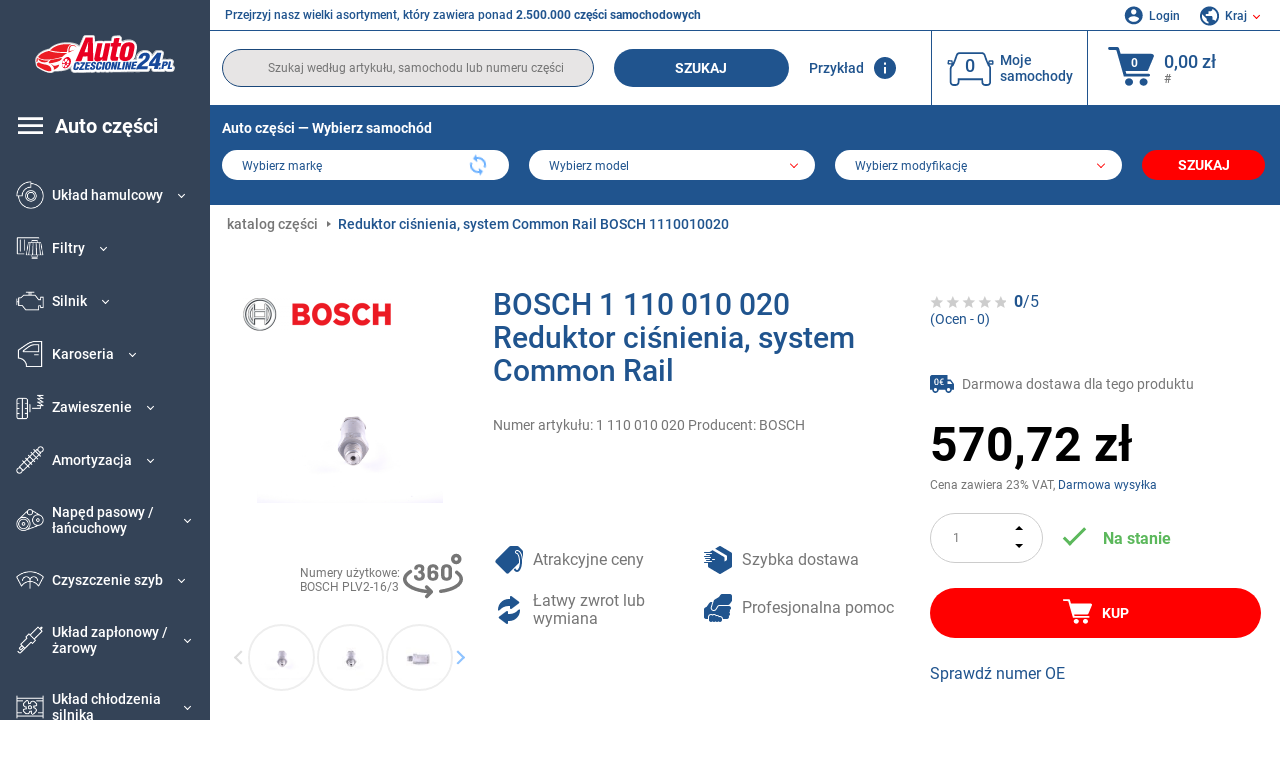

--- FILE ---
content_type: text/html; charset=UTF-8
request_url: https://www.autoczescionline24.pl/bosch-707962.html
body_size: 13628
content:
<!DOCTYPE html>
<html lang="pl">
<head><script>(function(w,i,g){w[g]=w[g]||[];if(typeof w[g].push=='function')w[g].push(i)})
(window,'GTM-P8MXXBT','google_tags_first_party');</script><script>(function(w,d,s,l){w[l]=w[l]||[];(function(){w[l].push(arguments);})('set', 'developer_id.dYzg1YT', true);
		w[l].push({'gtm.start':new Date().getTime(),event:'gtm.js'});var f=d.getElementsByTagName(s)[0],
		j=d.createElement(s);j.async=true;j.src='/securegtm/';
		f.parentNode.insertBefore(j,f);
		})(window,document,'script','dataLayer');</script>
    <meta charset="utf-8">
    <meta name="viewport" content="width=device-width, initial-scale=1.0">
    <meta name="csrf-token" content="yr9S715DeoxhFdcsXNKtjitOqliYuHH1LPZRedgE">
    <link rel="dns-prefetch" href="https://cdn.autoteiledirekt.de/">
    <link rel="dns-prefetch" href="https://scdn.autoteiledirekt.de/">
    <link rel="dns-prefetch" href="https://ajax.googleapis.com">
    <link rel="dns-prefetch" href="https://connect.facebook.net">
    <link rel="shortcut icon" type="image/x-icon" href="/favicon.ico">
    <meta name="robots" content="index, follow">
    <link rel="alternate" hreflang="de" href="https://www.autoteiledirekt.de/bosch-707962.html">
    <link rel="alternate" hreflang="fr-FR" href="https://www.piecesauto.fr/bosch-707962.html">
    <link rel="alternate" hreflang="en-GB" href="https://www.onlinecarparts.co.uk/bosch-707962.html">
    <link rel="alternate" hreflang="es-ES" href="https://www.recambioscoche.es/bosch-707962.html">
    <link rel="alternate" hreflang="it-IT" href="https://www.tuttoautoricambi.it/bosch-707962.html">
    <link rel="alternate" hreflang="de-AT" href="https://www.teile-direkt.at/bosch-707962.html">
    <link rel="alternate" hreflang="de-CH" href="https://www.teile-direkt.ch/bosch-707962.html">
    <link rel="alternate" hreflang="pt-PT" href="https://www.pecasauto24.pt/bosch-707962.html">
    <link rel="alternate" hreflang="nl" href="https://www.besteonderdelen.nl/bosch-707962.html">
    <link rel="alternate" hreflang="da-DK" href="https://www.autodeleshop.dk/bosch-707962.html">
    <link rel="alternate" hreflang="no-NO" href="https://www.reservedeler24.co.no/bosch-707962.html">
    <link rel="alternate" hreflang="fi-FI" href="https://www.topautoosat.fi/bosch-707962.html">
    <link rel="alternate" hreflang="sv-SE" href="https://www.reservdelar24.se/bosch-707962.html">
    <link rel="alternate" hreflang="sk-SK" href="https://www.autodielyonline24.sk/bosch-707962.html">
    <link rel="alternate" hreflang="nl-BE" href="https://www.autoonderdelen24.be/bosch-707962.html">
    <link rel="alternate" hreflang="et-EE" href="https://www.autovaruosadonline.ee/bosch-707962.html">
    <link rel="alternate" hreflang="lv-LV" href="https://www.rezervesdalas24.lv/bosch-707962.html">
    <link rel="alternate" hreflang="fr-LU" href="https://www.piecesauto24.lu/bosch-707962.html">
    <link rel="alternate" hreflang="pl-PL" href="https://www.autoczescionline24.pl/bosch-707962.html">
    <link rel="alternate" hreflang="el-GR" href="https://www.antallaktikaexartimata.gr/bosch-707962.html">
    <link rel="alternate" hreflang="hu-HU" href="https://www.autoalkatreszek24.hu/bosch-707962.html">
        <link rel="canonical" href="https://www.autoczescionline24.pl/bosch-707962.html">
        
    <meta name="format-detection" content="telephone=no">
    <meta http-equiv="x-ua-compatible" content="ie=edge">
    <title>1 110 010 020 BOSCH PLV2-16/3 Reduktor ciśnienia, system Common Rail | zamów teraz!</title>
    <meta name="description" content="24 godziny na dobę ⏰ online ⏩ ⏩ Kup niedrogie produkty z kategorii Reduktor ciśnienia, system Common Rail BOSCH 1 110 010 020 - oryginalna jakość ➡️ Odpowiednie do VW, BMW, AUDI, OPEL, MERCEDES-BENZ i innych aut"/>
    <meta name="keywords" content=""/>

    <link href="/assets/6feb4b/css/vendor.css?id=2dd8eb5c7272ff3bb356d374396d55c3" media="screen" rel="stylesheet" type="text/css">
    <link href="/assets/6feb4b/css/app.css?id=fd883e848d77c2bf85ca055196b4c415" media="screen" rel="stylesheet" type="text/css">

    
    <!-- a.1 -->

            <!-- a.2 -->
<script data-safe-params>
  window.safeParams = {};

  (function () {
    window.safeParams = {
      getUrlParams: function () {
        const currentParams = new URLSearchParams(window.location.search);
        const relevantParams = new URLSearchParams();
        const parametersList = ["siteid","source","wgu","wgexpiry","fbclid","gclid","wbraid","gbraid","braid","msclkid","utm_source","utm_medium","utm_campaign","utm_term","utm_content"];

        for (const [key, value] of currentParams) {
          if (parametersList.includes(key)) {
            relevantParams.append(key, value);
          }
        }

        return relevantParams;
      },
      getTrackingParams: function getTrackingParams (url, params) {
        if (!params.toString()) {
          return url;
        }

        const targetUrl = new URL(url, window.location.origin);
        for (const [key, value] of params) {
          if (!targetUrl.searchParams.has(key)) {
            targetUrl.searchParams.set(key, value);
          }
        }
        return targetUrl.toString();
      },
      isInternalLink: function (url) {
        try {
          const targetUrl = new URL(url, window.location.origin);
          if (targetUrl.protocol.match(/^(mailto|tel|javascript):/i)) {
            return false;
          }
          return targetUrl.origin === window.location.origin;
        } catch (e) {
          return false;
        }
      },
    };

    function initParamsManager () {
      const savedParams = window.safeParams.getUrlParams();

      if (!savedParams.toString()) {
        console.log('no params to save');
        return;
      }

      function processNewLinks (mutations) {
        mutations.forEach(mutation => {
          mutation.addedNodes.forEach(node => {
            if (node.nodeType === Node.ELEMENT_NODE) {
              node.querySelectorAll('a, [data-link]').forEach(element => {
                const url = element.tagName === 'A' ? element.href : element.dataset.link;

                if (window.safeParams.isInternalLink(url)) {
                  const processedUrl = window.safeParams.getTrackingParams(url, savedParams);

                  if (element.tagName === 'A') {
                    element.href = processedUrl;
                  } else {
                    element.dataset.link = processedUrl;
                  }
                }
              });
            }
          });
        });
      }

      const observer = new MutationObserver(processNewLinks);
      observer.observe(document.body, {
        childList: true,
        subtree: true,
      });

      document.querySelectorAll('a, [data-link]').forEach(element => {
        const url = element.tagName === 'A' ? element.href : element.dataset.link;

        if (window.safeParams.isInternalLink(url)) {
          const processedUrl = window.safeParams.getTrackingParams(url, savedParams);

          if (element.tagName === 'A') {
            element.href = processedUrl;
          } else {
            element.dataset.link = processedUrl;
          }
        }
      });
    }

    document.addEventListener('setTermsCookiesChoose', function (e) {
      if (e.detail?.allAnalyticsCookies !== 'denied' || e.detail?.allMarketingCookies !== 'denied') {
        initParamsManager();
      }
    });
  })();
</script>

</head>
<body>
<!-- a.3 -->
<div style="display:none" data-session-start></div>

<!-- Google Tag Manager (noscript) -->
<noscript>
    <iframe src="https://www.googletagmanager.com/ns.html?id=GTM-P8MXXBT"
            height="0" width="0" style="display:none;visibility:hidden"></iframe>
</noscript>
<!-- End Google Tag Manager (noscript) -->
<div id="app"             data-user-id="" data-cart-id="" data-ubi="bskid5BQjFnNB0c67psii7Y73RLvUpgHIznKC50rSYk4M" data-cart-count="" data-maker-id="" data-model-id="" data-car-id="" data-404-page="" data-route-name="" data-ab-test-type data-ab-test-group data-ab-test-keys data-ab-test-values
    >
    <div class="container-fluid">
        <div class="row">
                            <div class="d-lg-block col-xl-2 order-1" data-main-menu-wraper>
    <div class="main-menu" data-main-menu>
        <a class="main-menu__close" href="#">
            <svg class="base-svg " role="img">
                <use xlink:href="/assets/6feb4b/svg/icon-sprite-bw.svg#sprite-close-popup-bw-"></use>
            </svg>
        </a>
        <div class="main-menu__box">
            <div class="main-menu__logo">
                <a href="https://www.autoczescionline24.pl/">
                    <img src="/assets/6feb4b/images/svg/logo/logo_pl.svg" alt="Autoczescionline24.pl - auto części sklep online" title="autoczescionline24.pl części samochodowe">
                </a>
            </div>
            <div class="main-menu__mobile-head">
            <div class="main-menu__mobile-login">
            <svg class="base-svg " role="img">
                <use xlink:href="/assets/6feb4b/svg/icon-sprite-color.svg#sprite-login-color-"></use>
            </svg>
            <span class="main-menu__mobile-head-link login js-mobile-login" data-login-show>
                Login            </span>
            <span class="main-menu__mobile-head-link registration js-mobile-reg" data-register>
                Jesteś nowym klientem?            </span>
        </div>
        <div class="main-menu__mobile-garage">
        <svg class="base-svg " role="img">
            <use xlink:href="/assets/6feb4b/svg/icon-sprite-color.svg#sprite-garage-color-"></use>
        </svg>
        <a class="main-menu__mobile-head-link" data-show-menu-garage href="#">Moje samochody</a>
    </div>
    <div class="main-menu__mobile-lang">
        <svg class="base-svg " role="img">
            <use xlink:href="/assets/6feb4b/svg/icon-sprite-color.svg#sprite-lang-color-"></use>
        </svg>
        <span data-show-menu-lang class="main-menu__mobile-head-link js-mobile-lang">Kraj</span>
    </div>
</div>
<div class="popup popup--lang" data-popup data-menu-lang>
    <div class="popup__head">
        <div class="popup__head-back" data-popup-close>Wróć</div>
        <div class="popup__head-title">Kraj</div>
    </div>
    <div class="popup__content" data-content></div>
</div>

<div class="popup popup--account" data-popup data-menu-garage>
    <div class="popup__head">
        <div class="popup__head-back" data-popup-close>Wróć</div>
        <div class="popup__head-title">Moje samochody</div>
    </div>
    <div class="popup__content" data-content data-garage-tooltip-container></div>
</div>
            <nav>
                <ul class="main-menu__navigation" data-catalog-type="2">
        <li class="main-menu__nav-title main-menu__nav-title--tablet" data-show-full-tablet-menu>
        <span class="main-menu__nav-title-link">
            <svg class="base-svg " role="img">
                <use xlink:href="/assets/6feb4b/svg/icon-sprite-color.svg#sprite-burger-icon-color-"></use>
            </svg>
        </span>
    </li>
    <li class="main-menu__nav-title" data-top-sidebar-link="">
        <a href="https://www.autoczescionline24.pl/czesci-samochodowe.html" class="main-menu__nav-title-link">
            <svg class="base-svg " role="img">
                <use xlink:href="/assets/6feb4b/svg/icon-sprite-color.svg#sprite-burger-icon-color-"></use>
            </svg>
            <span>Auto części</span>
        </a>    </li>
                    <li>
            <div class="main-menu__cat main-menu__cat--catalog" data-show-full-tablet-menu>
                <span class="main-menu__cat-parent"
                      data-menu-cat-parent="2"
                      data-car-id="0">
                    <div class="icon">
                        <img class="lazyload"
                             src="https://scdn.autoteiledirekt.de/catalog/categories/sidebar/2.png"
                             data-srcset="https://scdn.autoteiledirekt.de/catalog/categories/sidebar/2.png"
                             srcset="https://www.autoczescionline24.pl/lazyload.php?width=28&amp;height=28"
                             alt="Układ hamulcowy"/>
                    </div>
                    <span class="text">Układ hamulcowy</span>
                </span>
                            </div>
        </li>
                            <li>
            <div class="main-menu__cat main-menu__cat--catalog" data-show-full-tablet-menu>
                <span class="main-menu__cat-parent"
                      data-menu-cat-parent="9"
                      data-car-id="0">
                    <div class="icon">
                        <img class="lazyload"
                             src="https://scdn.autoteiledirekt.de/catalog/categories/sidebar/9.png"
                             data-srcset="https://scdn.autoteiledirekt.de/catalog/categories/sidebar/9.png"
                             srcset="https://www.autoczescionline24.pl/lazyload.php?width=28&amp;height=28"
                             alt="Filtry"/>
                    </div>
                    <span class="text">Filtry</span>
                </span>
                            </div>
        </li>
                            <li>
            <div class="main-menu__cat main-menu__cat--catalog" data-show-full-tablet-menu>
                <span class="main-menu__cat-parent"
                      data-menu-cat-parent="1"
                      data-car-id="0">
                    <div class="icon">
                        <img class="lazyload"
                             src="https://scdn.autoteiledirekt.de/catalog/categories/sidebar/1.png"
                             data-srcset="https://scdn.autoteiledirekt.de/catalog/categories/sidebar/1.png"
                             srcset="https://www.autoczescionline24.pl/lazyload.php?width=28&amp;height=28"
                             alt="Silnik"/>
                    </div>
                    <span class="text">Silnik</span>
                </span>
                            </div>
        </li>
                            <li>
            <div class="main-menu__cat main-menu__cat--catalog" data-show-full-tablet-menu>
                <span class="main-menu__cat-parent"
                      data-menu-cat-parent="3"
                      data-car-id="0">
                    <div class="icon">
                        <img class="lazyload"
                             src="https://scdn.autoteiledirekt.de/catalog/categories/sidebar/3.png"
                             data-srcset="https://scdn.autoteiledirekt.de/catalog/categories/sidebar/3.png"
                             srcset="https://www.autoczescionline24.pl/lazyload.php?width=28&amp;height=28"
                             alt="Karoseria"/>
                    </div>
                    <span class="text">Karoseria</span>
                </span>
                            </div>
        </li>
                            <li>
            <div class="main-menu__cat main-menu__cat--catalog" data-show-full-tablet-menu>
                <span class="main-menu__cat-parent"
                      data-menu-cat-parent="10"
                      data-car-id="0">
                    <div class="icon">
                        <img class="lazyload"
                             src="https://scdn.autoteiledirekt.de/catalog/categories/sidebar/10.png"
                             data-srcset="https://scdn.autoteiledirekt.de/catalog/categories/sidebar/10.png"
                             srcset="https://www.autoczescionline24.pl/lazyload.php?width=28&amp;height=28"
                             alt="Zawieszenie"/>
                    </div>
                    <span class="text">Zawieszenie</span>
                </span>
                            </div>
        </li>
                            <li>
            <div class="main-menu__cat main-menu__cat--catalog" data-show-full-tablet-menu>
                <span class="main-menu__cat-parent"
                      data-menu-cat-parent="74"
                      data-car-id="0">
                    <div class="icon">
                        <img class="lazyload"
                             src="https://scdn.autoteiledirekt.de/catalog/categories/sidebar/74.png"
                             data-srcset="https://scdn.autoteiledirekt.de/catalog/categories/sidebar/74.png"
                             srcset="https://www.autoczescionline24.pl/lazyload.php?width=28&amp;height=28"
                             alt="Amortyzacja"/>
                    </div>
                    <span class="text">Amortyzacja</span>
                </span>
                            </div>
        </li>
                            <li>
            <div class="main-menu__cat main-menu__cat--catalog" data-show-full-tablet-menu>
                <span class="main-menu__cat-parent"
                      data-menu-cat-parent="77"
                      data-car-id="0">
                    <div class="icon">
                        <img class="lazyload"
                             src="https://scdn.autoteiledirekt.de/catalog/categories/sidebar/77.png"
                             data-srcset="https://scdn.autoteiledirekt.de/catalog/categories/sidebar/77.png"
                             srcset="https://www.autoczescionline24.pl/lazyload.php?width=28&amp;height=28"
                             alt="Napęd pasowy / łańcuchowy"/>
                    </div>
                    <span class="text">Napęd pasowy / łańcuchowy</span>
                </span>
                            </div>
        </li>
                            <li>
            <div class="main-menu__cat main-menu__cat--catalog" data-show-full-tablet-menu>
                <span class="main-menu__cat-parent"
                      data-menu-cat-parent="8"
                      data-car-id="0">
                    <div class="icon">
                        <img class="lazyload"
                             src="https://scdn.autoteiledirekt.de/catalog/categories/sidebar/8.png"
                             data-srcset="https://scdn.autoteiledirekt.de/catalog/categories/sidebar/8.png"
                             srcset="https://www.autoczescionline24.pl/lazyload.php?width=28&amp;height=28"
                             alt="Czyszczenie szyb"/>
                    </div>
                    <span class="text">Czyszczenie szyb</span>
                </span>
                            </div>
        </li>
                            <li>
            <div class="main-menu__cat main-menu__cat--catalog" data-show-full-tablet-menu>
                <span class="main-menu__cat-parent"
                      data-menu-cat-parent="7"
                      data-car-id="0">
                    <div class="icon">
                        <img class="lazyload"
                             src="https://scdn.autoteiledirekt.de/catalog/categories/sidebar/7.png"
                             data-srcset="https://scdn.autoteiledirekt.de/catalog/categories/sidebar/7.png"
                             srcset="https://www.autoczescionline24.pl/lazyload.php?width=28&amp;height=28"
                             alt="Układ zapłonowy / żarowy"/>
                    </div>
                    <span class="text">Układ zapłonowy / żarowy</span>
                </span>
                            </div>
        </li>
                            <li>
            <div class="main-menu__cat main-menu__cat--catalog" data-show-full-tablet-menu>
                <span class="main-menu__cat-parent"
                      data-menu-cat-parent="401"
                      data-car-id="0">
                    <div class="icon">
                        <img class="lazyload"
                             src="https://scdn.autoteiledirekt.de/catalog/categories/sidebar/401.png"
                             data-srcset="https://scdn.autoteiledirekt.de/catalog/categories/sidebar/401.png"
                             srcset="https://www.autoczescionline24.pl/lazyload.php?width=28&amp;height=28"
                             alt="Układ chłodzenia silnika"/>
                    </div>
                    <span class="text">Układ chłodzenia silnika</span>
                </span>
                            </div>
        </li>
                            <li>
            <div class="main-menu__cat main-menu__cat--catalog" data-show-full-tablet-menu>
                <span class="main-menu__cat-parent"
                      data-menu-cat-parent="4"
                      data-car-id="0">
                    <div class="icon">
                        <img class="lazyload"
                             src="https://scdn.autoteiledirekt.de/catalog/categories/sidebar/4.png"
                             data-srcset="https://scdn.autoteiledirekt.de/catalog/categories/sidebar/4.png"
                             srcset="https://www.autoczescionline24.pl/lazyload.php?width=28&amp;height=28"
                             alt="Układ wydechowy"/>
                    </div>
                    <span class="text">Układ wydechowy</span>
                </span>
                            </div>
        </li>
                            <li>
            <div class="main-menu__cat main-menu__cat--catalog" data-show-full-tablet-menu>
                <span class="main-menu__cat-parent"
                      data-menu-cat-parent="11"
                      data-car-id="0">
                    <div class="icon">
                        <img class="lazyload"
                             src="https://scdn.autoteiledirekt.de/catalog/categories/sidebar/11.png"
                             data-srcset="https://scdn.autoteiledirekt.de/catalog/categories/sidebar/11.png"
                             srcset="https://www.autoczescionline24.pl/lazyload.php?width=28&amp;height=28"
                             alt="Układ kierowniczy"/>
                    </div>
                    <span class="text">Układ kierowniczy</span>
                </span>
                            </div>
        </li>
                            <li>
            <div class="main-menu__cat main-menu__cat--catalog" data-show-full-tablet-menu>
                <span class="main-menu__cat-parent"
                      data-menu-cat-parent="75"
                      data-car-id="0">
                    <div class="icon">
                        <img class="lazyload"
                             src="https://scdn.autoteiledirekt.de/catalog/categories/sidebar/75.png"
                             data-srcset="https://scdn.autoteiledirekt.de/catalog/categories/sidebar/75.png"
                             srcset="https://www.autoczescionline24.pl/lazyload.php?width=28&amp;height=28"
                             alt="Komfort / wyposażenie wnętrz"/>
                    </div>
                    <span class="text">Komfort / wyposażenie wnętrz</span>
                </span>
                            </div>
        </li>
                            <li>
            <div class="main-menu__cat main-menu__cat--catalog" data-show-full-tablet-menu>
                <span class="main-menu__cat-parent"
                      data-menu-cat-parent="402"
                      data-car-id="0">
                    <div class="icon">
                        <img class="lazyload"
                             src="https://scdn.autoteiledirekt.de/catalog/categories/sidebar/402.png"
                             data-srcset="https://scdn.autoteiledirekt.de/catalog/categories/sidebar/402.png"
                             srcset="https://www.autoczescionline24.pl/lazyload.php?width=28&amp;height=28"
                             alt="Układ napędowy"/>
                    </div>
                    <span class="text">Układ napędowy</span>
                </span>
                            </div>
        </li>
                            <li>
            <div class="main-menu__cat main-menu__cat--catalog" data-show-full-tablet-menu>
                <span class="main-menu__cat-parent"
                      data-menu-cat-parent="58"
                      data-car-id="0">
                    <div class="icon">
                        <img class="lazyload"
                             src="https://scdn.autoteiledirekt.de/catalog/categories/sidebar/58.png"
                             data-srcset="https://scdn.autoteiledirekt.de/catalog/categories/sidebar/58.png"
                             srcset="https://www.autoczescionline24.pl/lazyload.php?width=28&amp;height=28"
                             alt="Sprzęgło"/>
                    </div>
                    <span class="text">Sprzęgło</span>
                </span>
                            </div>
        </li>
                            <li>
            <div class="main-menu__cat main-menu__cat--catalog" data-show-full-tablet-menu>
                <span class="main-menu__cat-parent"
                      data-menu-cat-parent="403"
                      data-car-id="0">
                    <div class="icon">
                        <img class="lazyload"
                             src="https://scdn.autoteiledirekt.de/catalog/categories/sidebar/403.png"
                             data-srcset="https://scdn.autoteiledirekt.de/catalog/categories/sidebar/403.png"
                             srcset="https://www.autoczescionline24.pl/lazyload.php?width=28&amp;height=28"
                             alt="Czujniki"/>
                    </div>
                    <span class="text">Czujniki</span>
                </span>
                            </div>
        </li>
                            <li>
            <div class="main-menu__cat main-menu__cat--catalog" data-show-full-tablet-menu>
                <span class="main-menu__cat-parent"
                      data-menu-cat-parent="404"
                      data-car-id="0">
                    <div class="icon">
                        <img class="lazyload"
                             src="https://scdn.autoteiledirekt.de/catalog/categories/sidebar/404.png"
                             data-srcset="https://scdn.autoteiledirekt.de/catalog/categories/sidebar/404.png"
                             srcset="https://www.autoczescionline24.pl/lazyload.php?width=28&amp;height=28"
                             alt="Uszczelki / pierścienie uszczelniające"/>
                    </div>
                    <span class="text">Uszczelki / pierścienie uszczelniające</span>
                </span>
                            </div>
        </li>
                            <li>
            <div class="main-menu__cat main-menu__cat--catalog" data-show-full-tablet-menu>
                <span class="main-menu__cat-parent"
                      data-menu-cat-parent="76"
                      data-car-id="0">
                    <div class="icon">
                        <img class="lazyload"
                             src="https://scdn.autoteiledirekt.de/catalog/categories/sidebar/76.png"
                             data-srcset="https://scdn.autoteiledirekt.de/catalog/categories/sidebar/76.png"
                             srcset="https://www.autoczescionline24.pl/lazyload.php?width=28&amp;height=28"
                             alt="Układ paliwowy"/>
                    </div>
                    <span class="text">Układ paliwowy</span>
                </span>
                            </div>
        </li>
                            <li>
            <div class="main-menu__cat main-menu__cat--catalog" data-show-full-tablet-menu>
                <span class="main-menu__cat-parent"
                      data-menu-cat-parent="405"
                      data-car-id="0">
                    <div class="icon">
                        <img class="lazyload"
                             src="https://scdn.autoteiledirekt.de/catalog/categories/sidebar/405.png"
                             data-srcset="https://scdn.autoteiledirekt.de/catalog/categories/sidebar/405.png"
                             srcset="https://www.autoczescionline24.pl/lazyload.php?width=28&amp;height=28"
                             alt="Skrzynia biegów"/>
                    </div>
                    <span class="text">Skrzynia biegów</span>
                </span>
                            </div>
        </li>
                            <li>
            <div class="main-menu__cat main-menu__cat--catalog" data-show-full-tablet-menu>
                <span class="main-menu__cat-parent"
                      data-menu-cat-parent="6"
                      data-car-id="0">
                    <div class="icon">
                        <img class="lazyload"
                             src="https://scdn.autoteiledirekt.de/catalog/categories/sidebar/6.png"
                             data-srcset="https://scdn.autoteiledirekt.de/catalog/categories/sidebar/6.png"
                             srcset="https://www.autoczescionline24.pl/lazyload.php?width=28&amp;height=28"
                             alt="Elektryka"/>
                    </div>
                    <span class="text">Elektryka</span>
                </span>
                            </div>
        </li>
                            <li>
            <div class="main-menu__cat main-menu__cat--catalog" data-show-full-tablet-menu>
                <span class="main-menu__cat-parent"
                      data-menu-cat-parent="78"
                      data-car-id="0">
                    <div class="icon">
                        <img class="lazyload"
                             src="https://scdn.autoteiledirekt.de/catalog/categories/sidebar/78.png"
                             data-srcset="https://scdn.autoteiledirekt.de/catalog/categories/sidebar/78.png"
                             srcset="https://www.autoczescionline24.pl/lazyload.php?width=28&amp;height=28"
                             alt="Przewody / węże"/>
                    </div>
                    <span class="text">Przewody / węże</span>
                </span>
                            </div>
        </li>
                            <li>
            <div class="main-menu__cat main-menu__cat--catalog" data-show-full-tablet-menu>
                <span class="main-menu__cat-parent"
                      data-menu-cat-parent="67"
                      data-car-id="0">
                    <div class="icon">
                        <img class="lazyload"
                             src="https://scdn.autoteiledirekt.de/catalog/categories/sidebar/67.png"
                             data-srcset="https://scdn.autoteiledirekt.de/catalog/categories/sidebar/67.png"
                             srcset="https://www.autoczescionline24.pl/lazyload.php?width=28&amp;height=28"
                             alt="Klimatyzacja"/>
                    </div>
                    <span class="text">Klimatyzacja</span>
                </span>
                            </div>
        </li>
                            <li>
            <div class="main-menu__cat main-menu__cat--catalog" data-show-full-tablet-menu>
                <span class="main-menu__cat-parent"
                      data-menu-cat-parent="5"
                      data-car-id="0">
                    <div class="icon">
                        <img class="lazyload"
                             src="https://scdn.autoteiledirekt.de/catalog/categories/sidebar/5.png"
                             data-srcset="https://scdn.autoteiledirekt.de/catalog/categories/sidebar/5.png"
                             srcset="https://www.autoczescionline24.pl/lazyload.php?width=28&amp;height=28"
                             alt="Ogrzewanie / wentylacja"/>
                    </div>
                    <span class="text">Ogrzewanie / wentylacja</span>
                </span>
                            </div>
        </li>
                            <li>
            <div class="main-menu__cat main-menu__cat--catalog" data-show-full-tablet-menu>
                <span class="main-menu__cat-parent"
                      data-menu-cat-parent="407"
                      data-car-id="0">
                    <div class="icon">
                        <img class="lazyload"
                             src="https://scdn.autoteiledirekt.de/catalog/categories/sidebar/407.png"
                             data-srcset="https://scdn.autoteiledirekt.de/catalog/categories/sidebar/407.png"
                             srcset="https://www.autoczescionline24.pl/lazyload.php?width=28&amp;height=28"
                             alt="Koła pasowe / zębate"/>
                    </div>
                    <span class="text">Koła pasowe / zębate</span>
                </span>
                            </div>
        </li>
                            <li>
            <div class="main-menu__cat main-menu__cat--catalog" data-show-full-tablet-menu>
                <span class="main-menu__cat-parent"
                      data-menu-cat-parent="408"
                      data-car-id="0">
                    <div class="icon">
                        <img class="lazyload"
                             src="https://scdn.autoteiledirekt.de/catalog/categories/sidebar/408.png"
                             data-srcset="https://scdn.autoteiledirekt.de/catalog/categories/sidebar/408.png"
                             srcset="https://www.autoczescionline24.pl/lazyload.php?width=28&amp;height=28"
                             alt="Żarówki"/>
                    </div>
                    <span class="text">Żarówki</span>
                </span>
                            </div>
        </li>
                            <li>
            <div class="main-menu__cat main-menu__cat--catalog" data-show-full-tablet-menu>
                <span class="main-menu__cat-parent"
                      data-menu-cat-parent="406"
                      data-car-id="0">
                    <div class="icon">
                        <img class="lazyload"
                             src="https://scdn.autoteiledirekt.de/catalog/categories/sidebar/406.png"
                             data-srcset="https://scdn.autoteiledirekt.de/catalog/categories/sidebar/406.png"
                             srcset="https://www.autoczescionline24.pl/lazyload.php?width=28&amp;height=28"
                             alt="Przekaźniki"/>
                    </div>
                    <span class="text">Przekaźniki</span>
                </span>
                            </div>
        </li>
                            <li>
            <div class="main-menu__cat main-menu__cat--catalog" data-show-full-tablet-menu>
                <span class="main-menu__cat-parent"
                      data-menu-cat-parent="530"
                      data-car-id="0">
                    <div class="icon">
                        <img class="lazyload"
                             src="https://scdn.autoteiledirekt.de/catalog/categories/sidebar/530.png"
                             data-srcset="https://scdn.autoteiledirekt.de/catalog/categories/sidebar/530.png"
                             srcset="https://www.autoczescionline24.pl/lazyload.php?width=28&amp;height=28"
                             alt="Tuning"/>
                    </div>
                    <span class="text">Tuning</span>
                </span>
                            </div>
        </li>
                            <li>
            <div class="main-menu__cat main-menu__cat--catalog" data-show-full-tablet-menu>
                <span class="main-menu__cat-parent"
                      data-menu-cat-parent="537"
                      data-car-id="0">
                    <div class="icon">
                        <img class="lazyload"
                             src="https://scdn.autoteiledirekt.de/catalog/categories/sidebar/537.png"
                             data-srcset="https://scdn.autoteiledirekt.de/catalog/categories/sidebar/537.png"
                             srcset="https://www.autoczescionline24.pl/lazyload.php?width=28&amp;height=28"
                             alt="Drzwi"/>
                    </div>
                    <span class="text">Drzwi</span>
                </span>
                            </div>
        </li>
                            <li>
            <div class="main-menu__cat main-menu__cat--catalog" data-show-full-tablet-menu>
                <span class="main-menu__cat-parent"
                      data-menu-cat-parent="724"
                      data-car-id="0">
                    <div class="icon">
                        <img class="lazyload"
                             src="https://scdn.autoteiledirekt.de/catalog/categories/sidebar/724.png"
                             data-srcset="https://scdn.autoteiledirekt.de/catalog/categories/sidebar/724.png"
                             srcset="https://www.autoczescionline24.pl/lazyload.php?width=28&amp;height=28"
                             alt="Zestawy naprawcze"/>
                    </div>
                    <span class="text">Zestawy naprawcze</span>
                </span>
                            </div>
        </li>
            </ul>
                <ul class="main-menu__navigation mt-4">
            <li>
            <a href="https://www.autoczescionline24.pl/czesci-samochodowe/olej-silnikowy.html"                    class="main-menu__cat link" data-id="269">
                <div class="icon" data-show-full-tablet-menu>
                    <img class="lazyload"
                         src="/assets/6feb4b/images/svg/directions/269.png"
                         data-srcset="/assets/6feb4b/images/svg/directions/269.png"
                         srcset="https://www.autoczescionline24.pl/lazyload.php?width=28&amp;height=28"
                         alt="">
                </div>
                <span class="text">Oleje Silnikowe</span>
            </a>        </li>
            <li>
            <a href="https://www.autoczescionline24.pl/czesci-samochodowe/akumulator.html"                    class="main-menu__cat link" data-id="250">
                <div class="icon" data-show-full-tablet-menu>
                    <img class="lazyload"
                         src="/assets/6feb4b/images/svg/directions/250.png"
                         data-srcset="/assets/6feb4b/images/svg/directions/250.png"
                         srcset="https://www.autoczescionline24.pl/lazyload.php?width=28&amp;height=28"
                         alt="Akumulator dla samochód">
                </div>
                <span class="text">Akumulator</span>
            </a>        </li>
            <li>
            <a href="https://www.autoczescionline24.pl/akcesoria-samochodowe.html"                    class="main-menu__cat link" data-id="33000">
                <div class="icon" data-show-full-tablet-menu>
                    <img class="lazyload"
                         src="/assets/6feb4b/images/svg/directions/33000.png"
                         data-srcset="/assets/6feb4b/images/svg/directions/33000.png"
                         srcset="https://www.autoczescionline24.pl/lazyload.php?width=28&amp;height=28"
                         alt="">
                </div>
                <span class="text">Akcesoria samochodowe</span>
            </a>        </li>
            <li>
            <a href="https://www.autoczescionline24.pl/autochemia.html"                    class="main-menu__cat link" data-id="30000">
                <div class="icon" data-show-full-tablet-menu>
                    <img class="lazyload"
                         src="/assets/6feb4b/images/svg/directions/30000.png"
                         data-srcset="/assets/6feb4b/images/svg/directions/30000.png"
                         srcset="https://www.autoczescionline24.pl/lazyload.php?width=28&amp;height=28"
                         alt="">
                </div>
                <span class="text">Kosmetyki samochodowe</span>
            </a>        </li>
            <li>
            <a href="https://www.autoczescionline24.pl/narzedzia.html"                    class="main-menu__cat link" data-id="36000">
                <div class="icon" data-show-full-tablet-menu>
                    <img class="lazyload"
                         src="/assets/6feb4b/images/svg/directions/36000.png"
                         data-srcset="/assets/6feb4b/images/svg/directions/36000.png"
                         srcset="https://www.autoczescionline24.pl/lazyload.php?width=28&amp;height=28"
                         alt="">
                </div>
                <span class="text">Narzędzia</span>
            </a>        </li>
            <li>
            <a href="https://www.autoczescionline24.pl/oponysklep/opony-samochodowe.html"                    class="main-menu__cat link" data-id="23208">
                <div class="icon" data-show-full-tablet-menu>
                    <img class="lazyload"
                         src="/assets/6feb4b/images/svg/directions/23208.png"
                         data-srcset="/assets/6feb4b/images/svg/directions/23208.png"
                         srcset="https://www.autoczescionline24.pl/lazyload.php?width=28&amp;height=28"
                         alt="">
                </div>
                <span class="text">Opony</span>
            </a>        </li>
            <li>
            <a href="https://www.autoczescionline24.pl/marka-samochodu.html"                    class="main-menu__cat link" data-id="makers">
                <div class="icon" data-show-full-tablet-menu>
                    <img class="lazyload"
                         src="/assets/6feb4b/images/svg/menu-icons/menu-icon19-color.svg"
                         data-srcset="/assets/6feb4b/images/svg/menu-icons/menu-icon19-color.svg"
                         srcset="https://www.autoczescionline24.pl/lazyload.php?width=28&amp;height=28"
                         alt="">
                </div>
                <span class="text">Marki samochodowe</span>
            </a>        </li>
            <li>
            <a href="https://www.autoczescionline24.pl/producent.html"                    class="main-menu__cat link" data-id="brands">
                <div class="icon" data-show-full-tablet-menu>
                    <img class="lazyload"
                         src="/assets/6feb4b/images/svg/menu-icons/menu-icon20-color.svg"
                         data-srcset="/assets/6feb4b/images/svg/menu-icons/menu-icon20-color.svg"
                         srcset="https://www.autoczescionline24.pl/lazyload.php?width=28&amp;height=28"
                         alt="">
                </div>
                <span class="text">Producenci</span>
            </a>        </li>
    </ul>
            </nav>

            <ul class="main-menu__links mt-4">
    <li>
        <div class="main-menu__cat main-menu__cat--links" data-show-full-tablet-menu>
            <div class="main-menu__cat-parent" data-menu-cat-links>
                <div class="icon"><img src="/assets/6feb4b/images/html/menu-icon-union@2x.png"></div>
                <span class="text">Części zamienne do Twojego samochodu</span>
            </div>
            <div class="main-menu__drop-cat" style="display: none">
                <div class="main-menu__drop-head">
                    <span class="back" data-mobile-menu-back data-text="Części zamienne do Twojego samochodu"></span>
                </div>
                <ul>
                    <li>
                        <a href="https://www.autoczescionline24.pl/makers-top-parts.html" class="main-menu__drop-link">
                            <span>Znajdź najlepsze części zamienne do swojego samochodu</span>
                        </a>
                    </li>
                    <li>
                        <a href="https://www.autoczescionline24.pl/makers-top-models.html" class="main-menu__drop-link">
                            <span>Wybór części zamiennych do popularnych samochodów</span>
                        </a>
                    </li>
                </ul>
            </div>
        </div>
    </li>
</ul>

            <ul class="main-menu__links d-block d-md-none">
    <li>
        <div class="main-menu__cat main-menu__cat--links" data-menu-stat-links>
            <div class="main-menu__cat-parent">
                <div class="icon">
                    <img src="/assets/6feb4b/images/html/menu-icon-info@2x.png" alt="">
                </div>
                <span class="text">Informacje</span>
            </div>
            <div class="main-menu__drop-cat">
                <div class="main-menu__drop-head">
                </div>
            </div>
        </div>
    </li>
</ul>

            <div class="main-menu__payments mt-3">
                <ul>
    <li><img class="lazyload"
             src="/assets/6feb4b/images/svg/transparent/delivery/DHL_white.svg"
             data-srcset="/assets/6feb4b/images/svg/transparent/delivery/DHL_white.svg"
             srcset="https://www.autoczescionline24.pl/lazyload.php?width=28&amp;height=28"
             alt="Dostawa za pośrednictwem DHL: Reduktor ciśnienia, system Common Rail 1110010020 4047024015920"></li>
    <li><img class="lazyload"
             src="/assets/6feb4b/images/svg/transparent/delivery/GLS_white.svg"
             data-srcset="/assets/6feb4b/images/svg/transparent/delivery/GLS_white.svg"
             srcset="https://www.autoczescionline24.pl/lazyload.php?width=28&amp;height=28"
             alt="Dostawa za pośrednictwem GLS: Reduktor ciśnienia, system Common Rail 1110010020"></li>
            <li><img class="preview lazyload"
                 src="/assets/common/images/svg/payments-white/secure.svg"
                 data-srcset="/assets/common/images/svg/payments-white/secure.svg"
                 srcset="https://www.autoczescionline24.pl/lazyload.php?width=28&amp;height=28"
                 alt="COMODO - niezawodna ochrona danych podczas zakupów: BOSCH 1 110 010 020">
        </li>
            <li><img class="preview lazyload"
                 src="/assets/common/images/svg/payments-white/paypal.svg"
                 data-srcset="/assets/common/images/svg/payments-white/paypal.svg"
                 srcset="https://www.autoczescionline24.pl/lazyload.php?width=28&amp;height=28"
                 alt="Płatność za pomocą PayPal: Reduktor ciśnienia, system Common Rail BOSCH 1110010020">
        </li>
            <li><img class="preview lazyload"
                 src="/assets/common/images/svg/payments-white/visa-color.svg"
                 data-srcset="/assets/common/images/svg/payments-white/visa-color.svg"
                 srcset="https://www.autoczescionline24.pl/lazyload.php?width=28&amp;height=28"
                 alt="Płatność za pomocą Visa: Reduktor ciśnienia, system Common Rail BOSCH PLV2-16/3">
        </li>
            <li><img class="preview lazyload"
                 src="/assets/common/images/svg/payments-white/mastercard-color.svg"
                 data-srcset="/assets/common/images/svg/payments-white/mastercard-color.svg"
                 srcset="https://www.autoczescionline24.pl/lazyload.php?width=28&amp;height=28"
                 alt="Płatność za pomocą Mastercard: Reduktor ciśnienia, system Common Rail BOSCH 1 110 010 020">
        </li>
            <li><img class="preview lazyload"
                 src="/assets/common/images/svg/payments-white/american_express.svg"
                 data-srcset="/assets/common/images/svg/payments-white/american_express.svg"
                 srcset="https://www.autoczescionline24.pl/lazyload.php?width=28&amp;height=28"
                 alt="Płatność za pomocą American Express: Reduktor ciśnienia, system Common Rail BOSCH 1110010020">
        </li>
            <li><img class="preview lazyload"
                 src="/assets/common/images/svg/payments-white/pl/hypovereinsbank.svg"
                 data-srcset="/assets/common/images/svg/payments-white/pl/hypovereinsbank.svg"
                 srcset="https://www.autoczescionline24.pl/lazyload.php?width=28&amp;height=28"
                 alt="Płatność za pomocą Przelew bankowy: Reduktor ciśnienia, system Common Rail BOSCH PLV2-16/3">
        </li>
    </ul>
            </div>
            <div class="main-menu__partner mt-1">
                <span data-link="https://www.tecalliance.net/de/copyright-note/" data-target="_blank">
                    <svg class="base-svg " role="img">
                        <use xlink:href="/assets/6feb4b/svg/icon-sprite-bw.svg#sprite-tec-alliance-bw-"></use>
                    </svg>
                </span>
            </div>
        </div>
    </div>

</div>
                        <div class="col col-md-12 col-xl-10 pl-0 order-2 content-page">
                <div data-covid-block></div>
                                <header><div class="headline">
    <div class="row">
        <div class="col-md-6"><span class="headline__slogan">Przejrzyj nasz wielki asortyment, który zawiera ponad <b>2.500.000 części samochodowych</b></span></div>
        <div class="col-md-6 ml-auto d-flex justify-content-end">
            <div class="headline__auth">
            <div class="headline__login js-login-popup">
            <svg class="base-svg " role="img">
                <use xlink:href="/assets/6feb4b/svg/icon-sprite-color.svg#sprite-login-color-"></use>
            </svg>
            <span>Login</span>
        </div>
    </div>

            <div class="headline__lang" data-tooltip-hover data-header-lang data-button-project-present>
    <svg class="base-svg " role="img">
        <use xlink:href="/assets/6feb4b/svg/icon-sprite-color.svg#sprite-lang-color-"></use>
    </svg>
    <span>Kraj</span>

    <div class="language-tooltip" data-excluded-page="">

    
</div>
</div>
        </div>
    </div>
</div>
<div class="header-middle" data-header-content>
    <div class="row">
        <div class="col-1 d-md-none header-mobile__burger" data-burger-mobile>
            <svg class="base-svg " role="img">
                <use xlink:href="/assets/6feb4b/svg/icon-sprite-bw.svg#sprite-burger-icon-bw-"></use>
            </svg>
        </div>
        <div class="header-mobile__logo-col">
            <a class="header-mobile__logo" href="https://www.autoczescionline24.pl/">
                <img src="/assets/6feb4b/images/svg/logo/logo_pl.svg" alt="Autoczescionline24.pl - auto części sklep online">
            </a>
        </div>
        <div class="col-md-8 header-middle__search-wrap">
    <div class="header-middle__search">
        <div class="header-middle__input">
            <svg class="base-svg" role="img">
                <use xlink:href="/assets/6feb4b/svg/icon-sprite-color.svg#sprite-search-icon-color-"></use>
            </svg>
            <form class="autocomplete" method="get" action="https://www.autoczescionline24.pl/spares-search.html" data-autocomplete-form>
                <input value=""  aria-label="search" type="text" name="keyword" placeholder="Szukaj według artykułu, samochodu lub numeru części"
                       data-search-autocomplete-input autocomplete="off" />
            </form>
        </div>
        <div class="header-middle__btn">
            <a class="header-middle__btn-link" href="#" data-search-submit-button>Szukaj</a>
        </div>

        <div class="header-middle__info" data-tooltip-click data-example-tooltip-dropdown>
    <div class="header-middle__info-text">
        <span>Przykład</span>
        <svg class="base-svg " role="img">
            <use xlink:href="/assets/6feb4b/svg/icon-sprite-color.svg#sprite-info-color-"></use>
        </svg>
    </div>
</div>
    </div>
</div>
        <div class="d-none d-md-block col-md-2">
    <div class="header-middle__garage" data-tooltip-click data-header-garage>
        <div class="count" data-count="0">
            <svg role="img" class="base-svg">
                <use xlink:href="/assets/6feb4b/svg/icon-sprite-color.svg#sprite-garage-color-"></use>
            </svg>
        </div>
        <div class="text">
            Moje samochody            <div class="icon" data-garage-show-car-selector data-loading>+</div>
        </div>
        <div data-garage-tooltip-container></div>
    </div>
</div>
        <div class="col-2 col-sm-3 col-md-2 ml-auto" data-header-cart>
    <div class="header-middle__cart" data-header-cart-middle data-tooltip-hover>
        <div class="cart-info-wrapper" data-link="https://www.autoczescionline24.pl/basket.html">
    <div class="cart-icon">
        <svg class="base-svg" role="img">
            <use xlink:href="/assets/6feb4b/svg/icon-sprite-bw.svg#sprite-cart-icon-bw-"></use>
        </svg>
        <span class="count" data-cart-count-products>0</span>
    </div>
    <div class="cart-price">
        <div class="cart-order-price">0,00 zł</div>
        <div class="cart-order-numb">#</div>
    </div>
</div>
            </div>
</div>
    </div>
</div>
</header>
                <main class="product-page" id="main" role="main" data-product-page data-generic-id=5656>
                                            <div class="header-select  header-select--banner"
     data-popup-select
     data-car-search-selector
     data-car-search-type="base">
    <a href="#" class="close">
        <svg role="img" class="base-svg ">
            <use xlink:href="/assets/6feb4b/svg/icon-sprite-bw.svg#sprite-close-popup-bw-"></use>
        </svg>
    </a>
    <div class="header-select__banner">
        <img src="/assets/6feb4b/images/svg/banner/pl/select.svg"
             alt="" title="" />
    </div>

    <div class="header-select__choosse" data-selector>
    <span class="title">Auto części — Wybierz samochód</span>
    <form onsubmit="return false;">
        <div class="header-select__choosse-wrap">

            <div class="selector" data-selector-maker data-form-row>
    <svg class="base-svg circle-arrow" role="img">
        <use xlink:href="/assets/6feb4b/svg/icon-sprite-bw.svg#sprite-circle-arrow-bw-"></use>
    </svg>
    <select name="makerId" aria-label="maker">
        <option value="-1">Wybierz markę</option>
    </select>
    <span class="error-tooltip">
        <svg role="img" class="base-svg ">
            <use xlink:href="/assets/6feb4b/svg/icon-sprite-bw.svg#sprite-warning-bw-"></use>
        </svg>
        <span data-error-message></span>
    </span>
</div>
<div class="selector" data-selector-model data-form-row>
    <svg class="base-svg circle-arrow" role="img">
        <use xlink:href="/assets/6feb4b/svg/icon-sprite-bw.svg#sprite-circle-arrow-bw-"></use>
    </svg>
    <select name="modelId"  aria-label="model">
        <option value="-1">Wybierz model</option>
    </select>
    <span class="error-tooltip">
        <svg role="img" class="base-svg ">
            <use xlink:href="/assets/6feb4b/svg/icon-sprite-bw.svg#sprite-warning-bw-"></use>
        </svg>
        <span data-error-message></span>
    </span>
</div>
<div class="selector" data-selector-car data-form-row>
    <svg class="base-svg circle-arrow" role="img">
        <use xlink:href="/assets/6feb4b/svg/icon-sprite-bw.svg#sprite-circle-arrow-bw-"></use>
    </svg>
    <select name="carId"  aria-label="car">
        <option value="-1">Wybierz modyfikację</option>
    </select>
    <span class="error-tooltip">
        <svg role="img" class="base-svg ">
            <use xlink:href="/assets/6feb4b/svg/icon-sprite-bw.svg#sprite-warning-bw-"></use>
        </svg>
        <span data-error-message></span>
    </span>
</div>

    <input name="brandAlias" type="hidden" value="bosch">
    <input name="articleId" type="hidden" value="707962">

            <button class="button" type="button" data-selector-button>
                Szukaj            </button>
        </div>
    </form>
</div>
</div>
                                                                                        <div class="breadcrumbs">
        <script type="application/ld+json">{
    "@context": "https://schema.org",
    "@type": "BreadcrumbList",
    "itemListElement": [
        {
            "@type": "ListItem",
            "position": 1,
            "item": {
                "@type": "Thing",
                "name": "katalog części",
                "@id": "https://www.autoczescionline24.pl/czesci-samochodowe.html"
            }
        },
        {
            "@type": "ListItem",
            "position": 2,
            "item": {
                "@type": "Thing",
                "name": "Reduktor ciśnienia, system Common Rail BOSCH 1110010020"
            }
        }
    ]
}</script>        <ul>
                                                <li>
                        <a href="https://www.autoczescionline24.pl/czesci-samochodowe.html" class="breadcrumbs__item">
                            <span>katalog części</span>
                        </a>                    </li>
                                                                <li>
                        <span class="breadcrumbs__item defcurrent">Reduktor ciśnienia, system Common Rail BOSCH 1110010020</span>
                    </li>
                                    </ul>
    </div>

                                            <div class="product" data-product-item data-article-id="707962"
         data-generic-article-id="5656">
        <div class="product__wrapper">
            <div class="product__head">
                <div class="product__title">
                    <h1 class="product__title-link">
                        BOSCH 1 110 010 020 Reduktor ciśnienia, system Common Rail                        <span class="product__subtitle"></span>
                    </h1>
                </div>
                <div class="product__row">
                                                        </div>
                <div class="product__artkl">
                    Numer artykułu: 1 110 010 020
                    Producent: BOSCH
                </div>
            </div>

            <div class="product__pictures">
                <div class="product__brand">
                                            <img
                            src="https://cdn.autoteiledirekt.de/brands/thumbs/30.png?m=1"
                            alt="PLV2-16/3 BOSCH Reduktor ciśnienia, system Common Rail"
                            title="BOSCH Reduktor ciśnienia, system Common Rail katalog"/>
                                    </div>
                <div class="product__image">
                                            <div data-product-main-image class="main-image" data-zoom-product-image
                             data-zoom="https://media.autoteiledirekt.de/360_photos/707962/preview.jpg" role="presentation">
                            <img class="zoomImg lazyload" src="https://media.autoteiledirekt.de/360_photos/707962/preview.jpg"
                                 data-srcset="https://media.autoteiledirekt.de/360_photos/707962/preview.jpg 1x" srcset="https://www.autoczescionline24.pl/lazyload.php?width=300&amp;height=300"
                                 alt="Sklep internetowy: Reduktor ciśnienia, system Common Rail BOSCH PLV2-16/3"
                                 title="Reduktor ciśnienia, system Common Rail BOSCH PLV2-16/3"/>
                        </div>
                    
                                            <div id="photo360-container-707962" style="display:none;"></div>
                        <div class="product__360" data-360-photo="https://media.autoteiledirekt.de/360_photos/707962">
                            <img class="lazyload" src="/assets/6feb4b/images/svg/360degrees-bw.svg"
                                 data-srcset="/assets/6feb4b/images/svg/360degrees-bw.svg" srcset="https://www.autoczescionline24.pl/lazyload.php?width=300&amp;height=300"
                                 alt="Reduktor ciśnienia, system Common Rail 4047024015920 BOSCH do VW, BMW, AUDI, OPEL, MERCEDES-BENZ"/>
                        </div>
                    
                    <div class="product__image-description">Numery użytkowe: BOSCH PLV2-16/3</div>

                </div>

                                    <div class="product__slider">
                        <ul data-product-slider>
                                                            <li>
                                    <div class="product__slider-item" data-thumb-image
                                         data-fancybox="thumb-707962"
                                         data-src="https://media.autoteiledirekt.de/360_photos/707962/preview.jpg">
                                        <img class="lazyload" src="https://media.autoteiledirekt.de/360_photos/707962/preview.jpg"
                                             data-srcset="https://media.autoteiledirekt.de/360_photos/707962/preview.jpg 1x" srcset="https://www.autoczescionline24.pl/lazyload.php?width=300&amp;height=300"
                                             alt="Reduktor ciśnienia, system Common Rail BOSCH 1 110 010 020 tanie online"/>
                                    </div>
                                </li>
                                                            <li>
                                    <div class="product__slider-item" data-thumb-image
                                         data-fancybox="thumb-707962"
                                         data-src="https://cdn.autoteiledirekt.de/thumb?id=707962&amp;m=0&amp;n=0&amp;lng=pl&amp;rev=94077976">
                                        <img class="lazyload" src="https://cdn.autoteiledirekt.de/thumb?id=707962&amp;m=2&amp;n=0&amp;lng=pl&amp;rev=94077976"
                                             data-srcset="https://cdn.autoteiledirekt.de/thumb?id=707962&amp;m=2&amp;n=0&amp;lng=pl&amp;rev=94077976 1x" srcset="https://www.autoczescionline24.pl/lazyload.php?width=300&amp;height=300"
                                             alt="Reduktor ciśnienia, system Common Rail BOSCH 1110010020 recenzja produktu"/>
                                    </div>
                                </li>
                                                            <li>
                                    <div class="product__slider-item" data-thumb-image
                                         data-fancybox="thumb-707962"
                                         data-src="https://cdn.autoteiledirekt.de/thumb?id=707962&amp;m=0&amp;n=1&amp;lng=pl&amp;rev=94077976">
                                        <img class="lazyload" src="https://cdn.autoteiledirekt.de/thumb?id=707962&amp;m=2&amp;n=1&amp;lng=pl&amp;rev=94077976"
                                             data-srcset="https://cdn.autoteiledirekt.de/thumb?id=707962&amp;m=2&amp;n=1&amp;lng=pl&amp;rev=94077976 1x" srcset="https://www.autoczescionline24.pl/lazyload.php?width=300&amp;height=300"
                                             alt="Reduktor ciśnienia, system Common Rail BOSCH PLV2-16/3 test produktu"/>
                                    </div>
                                </li>
                                                            <li>
                                    <div class="product__slider-item" data-thumb-image
                                         data-fancybox="thumb-707962"
                                         data-src="https://cdn.autoteiledirekt.de/thumb?id=707962&amp;m=0&amp;n=2&amp;lng=pl&amp;rev=94077976">
                                        <img class="lazyload" src="https://cdn.autoteiledirekt.de/thumb?id=707962&amp;m=2&amp;n=2&amp;lng=pl&amp;rev=94077976"
                                             data-srcset="https://cdn.autoteiledirekt.de/thumb?id=707962&amp;m=2&amp;n=2&amp;lng=pl&amp;rev=94077976 1x" srcset="https://www.autoczescionline24.pl/lazyload.php?width=300&amp;height=300"
                                             alt="Reduktor ciśnienia, system Common Rail BOSCH 1 110 010 020 opinie"/>
                                    </div>
                                </li>
                                                            <li>
                                    <div class="product__slider-item" data-thumb-image
                                         data-fancybox="thumb-707962"
                                         data-src="https://cdn.autoteiledirekt.de/thumb?id=707962&amp;m=0&amp;n=3&amp;lng=pl&amp;rev=94077976">
                                        <img class="lazyload" src="https://cdn.autoteiledirekt.de/thumb?id=707962&amp;m=2&amp;n=3&amp;lng=pl&amp;rev=94077976"
                                             data-srcset="https://cdn.autoteiledirekt.de/thumb?id=707962&amp;m=2&amp;n=3&amp;lng=pl&amp;rev=94077976 1x" srcset="https://www.autoczescionline24.pl/lazyload.php?width=300&amp;height=300"
                                             alt="Reduktor ciśnienia, system Common Rail BOSCH PLV2-16/3 test"/>
                                    </div>
                                </li>
                                                    </ul>
                    </div>
                
                            </div>

            <div class="product__middle d-flex flex-column">

                
                <div class="product__description">
                                        <div class="product__advantages">
    <ul class="product__advantages-list">
        <li class="product__advantages-item" data-tooltip-hover>
            <span class="toggle" data-tooltip-hover-toggle></span>
            <div class="product__advantages-title">
                <img src="/assets/6feb4b/images/svg/product-advantages01.svg" alt="Atrakcyjne ceny: BOSCH PLV2-16/3 Reduktor ciśnienia, system Common Rail">
                Atrakcyjne ceny            </div>
            <div class="product__advantages-tooltip">
                <span class="close"></span>
                <p>Kupuj tam, gdzie są okazje! Oferujemy:</p><ul>
<li>duży wybór produktów motoryzacyjnych w atrakcyjnych cenach</li>
<li>oferty specjalne</li>
<li>bezpłatną dostawę na zamówienia powyżej pewnej kwoty</li></ul>            </div>
        </li>
        <li class="product__advantages-item" data-tooltip-hover>
            <span class="toggle" data-tooltip-hover-toggle></span>
            <div class="product__advantages-title">
                <img src="/assets/6feb4b/images/svg/product-advantages02.svg" alt="Szybka dostawa: BOSCH PLV2-16/3 Reduktor ciśnienia, system Common Rail">
                Szybka dostawa            </div>
            <div class="product__advantages-tooltip">
                <span class="close"></span>
                <p>Musisz pilnie naprawić swój samochód? Błyskawicznie zdobądź potrzebne części. Szczegółowe informacje znajdziesz w naszej polityce dostaw.</p>            </div>
        </li>
        <li class="product__advantages-item" data-tooltip-hover>
            <span class="toggle" data-tooltip-hover-toggle></span>
            <div class="product__advantages-title">
                <img src="/assets/6feb4b/images/svg/product-advantages03.svg" alt="Łatwy zwrot lub wymiana: Reduktor ciśnienia, system Common Rail BOSCH 1 110 010 020">
                Łatwy zwrot lub wymiana            </div>
            <div class="product__advantages-tooltip">
                <span class="close"></span>
                <p>Możesz w łatwy sposób wymienić produkt na inny lub zwrócić go do naszego magazynu w ciągu standardowego okresu zwrotu i otrzymać z powrotem swoje pieniądze. Kliknij <a rel="nofollow" target="_blank" href="https://www.autoczescionline24.pl/zwrot-towaru.html" title="ten link">ten link</a>, aby dowiedzieć się więcej o naszych zasadach i warunkach zwrotu i wymiany. Masz również możliwość przedłużenia standardowego terminu zwrotu z 14 do 100 dni dzięki opcji „Bezpieczne Zamówienie”.</p>            </div>
        </li>
        <li class="product__advantages-item" data-tooltip-hover>
            <span class="toggle" data-tooltip-hover-toggle></span>
            <div class="product__advantages-title">
                <img src="/assets/6feb4b/images/svg/product-advantages04.svg" alt="Profesjonalna pomoc: Reduktor ciśnienia, system Common Rail BOSCH 1 110 010 020">
                Profesjonalna pomoc            </div>
            <div class="product__advantages-tooltip">
                <span class="close"></span>
                <p>Masz pytania na temat produktu lub zamówienia? Możesz znaleźć odpowiedzi <a rel="nofollow" target="_blank" href="https://www.autoczescionline24.pl/ogolne-warunki.html" title="tutaj">tutaj</a> lub skontaktować się z naszymi pracownikami obsługi klienta za pomocą dogodnego dla Ciebie kanału komunikacji.</p>            </div>
        </li>
    </ul>
</div>
                </div>
            </div>

            <div class="product__info">
                <div class="product__discount">
                    <div class="product__info-rating">
                        <div class="product-rating">
                            <div class="product-rating__stars">
                                <div class="product-rating__stars-empty"  data-move-to-review-block >
                                </div>
                                <div class="product-rating__stars-filled" style="width: 0%;"
                                ></div>
                            </div>
                            <div class="product-rating__text"><span class="count">0</span>/5</div>
                        </div>
                        <div class="product__info-rating-text">(Ocen - 0)</div>
                    </div>
                    
                                    </div>

                
                <div class="product-delivery-free-block" data-tooltip-hover data-free-delivery-tooltip-load>
        <img src="/assets/6feb4b/images/svg/delivery-free.svg" alt="">
        <span>Darmowa dostawa dla tego produktu</span>
    </div>

                <div class="product__price">
    <div class="product__new-price">570,72 zł</div>
    </div>

                
                
                <div class="product__delivery">Cena zawiera 23% VAT, <a href="https://www.autoczescionline24.pl/dostawa.html" rel="nofollow" target="_blank">Darmowa wysyłka</a></div>

                <div class="product__count-wrap">
                    <div class="product__count"
                         data-product-qty="707962"
                         data-step="1"
                         data-min="1">
                        <a class="up arrow" href="#" data-button-plus></a>
                        <input class="amount" readonly="readonly" value="1" type="text">
                        <a class="down arrow" href="#" data-button-minus></a>
                    </div>

                    <div class="product__status instock">
                        Na stanie
                    </div>
                </div>

                                    <div class="product__buy-button">
                        <a href="#" class="buy-button"
                           data-cart-button-add="707962"
                           data-popup-show="data-popup-add-to-cart"
                            data-brand-no="30" data-generic-id="5656" data-generic-name="Reduktor ciśnienia, system Common Rail" data-price="570.72" data-original-price="" data-article-no="1 110 010 020" data-currency="EUR" data-promotion-id="0" data-rrp-price="0" data-rrp-id="" 
                            
                        >
                            <svg class="base-svg preloader-icon" role="img">
                                <use xlink:href="/assets/6feb4b/svg/icon-sprite-bw.svg#sprite-circle-arrow-bw-"></use>
                            </svg>
                            <div class="icon">
                                <svg class="base-svg" role="img">
                                    <use xlink:href="/assets/6feb4b/svg/icon-sprite-bw.svg#sprite-cart-icon-bw-"></use>
                                </svg>
                            </div>
                            <div class="text">Kup</div>
                        </a>
                    </div>
                
                
                                                    <div class="oem-legal" data-tooltip-click data-popup-oem-warning-load>
    <p class="oem-legal__link">Sprawdź numer OE</p>
</div>
                
                            </div>
        </div>
    </div>

    <div data-load-related-products-slider
     data-article-id="707962"
     data-generic-id="5656">
</div>

    
    
    <div class="product-info-blocks">
        <div class="row align-items-end">
                            <div class="product-oem col-12 col-md-6 mb-0 mb-sm-3 mb-md-0 mt-0 mt-sm-3 mt-lg-5"
                     data-show-list="data-product-accordion">
                    <div class="product-oem__title"><span class="toggle"></span>OE Numer części</div>
                    <div class="product-oem__subtitle">Wykonaj porównanie według numeru OEM.</div>
                    <div class="product-oem__content" data-product-accordion>
                        <div class="product-oem__list" data-oem-list>
                            <ul>
            <li>
                            <a href="https://www.autoczescionline24.pl/oenumber/87347275.html" class="product-oem__link">
                    CASE IH / NEW HOLLAND — 87347275                </a>
                    </li>
            <li>
                            <a href="https://www.autoczescionline24.pl/oenumber/3963808.html" class="product-oem__link">
                    CUMMINS / DONGFENG (DFAC) — 3 963 808                </a>
                    </li>
            <li>
                            <a href="https://www.autoczescionline24.pl/oenumber/51103040050.html" class="product-oem__link">
                    MAN / NEOPLAN — 51 10304 0050                </a>
                    </li>
            <li>
                            <a href="https://www.autoczescionline24.pl/oenumber/2t2201146.html" class="product-oem__link">
                    VW — 2T2201146                </a>
                    </li>
    </ul>
                        </div>
                    </div>
                </div>
                        
            
            
                            <div class="product-analogs col-12 col-md-6 mb-0 mb-sm-3 mb-md-0 mt-0 mt-sm-3 mt-lg-5"
                     data-show-list="data-product-accordion">
                    <div class="product-analogs__title"><span class="toggle"></span>Odpowiedniki TecDoc</div>
                    <div class="product-analogs__content" data-product-accordion>
                        <div class="product-analogs__wrapper">
                            <ul>
            <li>
            <span class="product-analogs__name">BOSCH:</span>
            1 110 010 007
        </li>
    </ul>
                        </div>
                    </div>
                </div>
                    </div>
    </div>

    
    <div class="product-info-blocks">
    <div class="row">
        <div class="feedback col-12 col-md-6 mb-0 mb-sm-3 mb-md-0" data-show-list="data-product-accordion">
            <div class="feedback__title"><span class="toggle"></span>Zapytania i opinie dotyczące Reduktor ciśnienia, system Common Rail 1 110 010 020?</div>
            <div class="feedback__content" data-product-accordion data-faq-form-block
                 data-article-no="1 110 010 020">
                <p class="text">Odpowiemy na Państwa pytania dotyczące towaru! Rozpatrzymy wszystkie pytanie dotyczące naszych części zapasowych. Obsługa klienta <span>autoczescionline24.pl</span></p>

                
                <div class="feedback__form-title">Formularz kontaktowy</div>
            </div>
        </div>
        <div class="feedback feedback--reviews col-12 col-md-6 mb-0 mb-sm-3 mb-md-0"
             data-review-form-block-wrap
             data-show-list="data-product-accordion">
            <div class="feedback__title"><span class="toggle"></span>BOSCH 1110010020: Oceny i opinie o produktach</div>
            <div class="feedback__content" data-product-accordion data-review-form-block
                 data-brand-no="30">
                <p class="text">Podziel się swoją opinią i doświadczeniem z innymi użytkownikami</p>
            </div>
        </div>
    </div>
</div>
    
            <div class="title-car title-car--tborder">
            <h3 class="title-car__name"><span class="text">Nasi klienci przeglądali także</span></h3>
        </div>
        <div class="listing-grid"
     data-top-products
     >
    <div class="listing-grid__slider" data-listing-grid-slider>
                    <div class="listing-grid-item">
                <div class="listing-grid-item__wrap" data-item-hover>
                    <div class="listing-grid-item__info">
                        <div class="listing-grid-item__info-title">
                            <img src="/assets/6feb4b/images/svg/info-color.svg"
                                 alt="42578500"/>
                            <span>Informacja o towar</span>
                        </div>
                        <div class="listing-grid-item__info-list">
                            <ul>
                                <li >
            <span class="left">
                Części OE:
                            </span>
            <span class="right">Tak</span>
        </li>
                <li >
            <span class="left">
                Warunki:
                            </span>
            <span class="right">nowy</span>
        </li>
                                </ul>
                        </div>
                        <div
                            class="listing-grid-item__info-stock  instock ">
                            Na stanie
                        </div>
                        <div class="listing-grid-item__info-more"
                             data-product-details="21089448"
                                                          data-link="https://www.autoczescionline24.pl/iveco-21089448.html">Szczegóły</div>
                    </div>
                    <div class="listing-grid-item__discount">
                                            </div>
                    <a href="https://www.autoczescionline24.pl/iveco-21089448.html#reduktor-cisnienia-system-common-rail" class="listing-grid-item__image ">
                        <img
                            class="lazyload"
                            data-srcset="https://cdn.autoteiledirekt.de/thumb?id=21089448&amp;m=1&amp;n=0&amp;lng=pl&amp;rev=94077976"
                            srcset="https://www.autoczescionline24.pl/lazyload.php?width=300&amp;height=300"
                            src="https://cdn.autoteiledirekt.de/thumb?id=21089448&amp;m=0&amp;n=0&amp;lng=pl&amp;rev=94077976"
                            data-product-link
                            alt="IVECO PLV2-14/3 Reduktor ciśnienia, system Common Rail"
                            title="IVECO 42578500 Reduktor ciśnienia, system Common Rail"
                        >
                    </a>                    <div class="listing-grid-item__head" data-listing-grid-head>
                        <a href="https://www.autoczescionline24.pl/iveco-21089448.html" class="listing-grid-item__title">
                            Reduktor ciśnienia, system Common Rail IVECO 42578500                        </a>                        <div class="listing-grid-item__artikle">
                                                            Numer artykułu: 42578500
                                                    </div>
                    </div>

                    
                    
                    <div class="listing-grid-item__cost">
                        <div class="listing-grid-item__price">772,48 zł</div>
                                            </div>

                    
                    <div class="listing-grid-item__price-item-or-kit">
                                            </div>

                    <div class="listing-grid-item__tax">Cena zawiera 23% VAT, <a href="https://www.autoczescionline24.pl/dostawa.html" rel="nofollow" target="_blank">Darmowa wysyłka</a></div>
                </div>

                
                                    <div class="listing-grid-item__buy">
                        <button class="button"
                           data-cart-button-add="21089448"
                           data-cart-button-add-top-products
                                                       data-brand-no="100947" data-generic-id="5656" data-generic-name="Reduktor ciśnienia, system Common Rail" data-price="772.48" data-original-price="" data-article-no="42578500" data-currency="EUR" data-promotion-id="0" data-rrp-price="0" data-rrp-id="" 
                            
                        >
                            <svg class="base-svg preloader-icon" role="img">
                                <use xlink:href="/assets/6feb4b/svg/icon-sprite-bw.svg#sprite-circle-arrow-bw-"></use>
                            </svg>
                        </button>
                        <span data-product-qty="21089448">
                            <input type="hidden" value="1"/>
                        </span>
                    </div>
                            </div>
                    <div class="listing-grid-item">
                <div class="listing-grid-item__wrap" data-item-hover>
                    <div class="listing-grid-item__info">
                        <div class="listing-grid-item__info-title">
                            <img src="/assets/6feb4b/images/svg/info-color.svg"
                                 alt="ENT260113"/>
                            <span>Informacja o towar</span>
                        </div>
                        <div class="listing-grid-item__info-list">
                            <ul>
                                                            </ul>
                        </div>
                        <div
                            class="listing-grid-item__info-stock  instock ">
                            Na stanie
                        </div>
                        <div class="listing-grid-item__info-more"
                             data-product-details="22220675"
                                                          data-link="https://www.autoczescionline24.pl/engitech-22220675.html">Szczegóły</div>
                    </div>
                    <div class="listing-grid-item__discount">
                                            </div>
                    <a href="https://www.autoczescionline24.pl/engitech-22220675.html#reduktor-cisnienia-system-common-rail" class="listing-grid-item__image ">
                        <img
                            class="lazyload"
                            data-srcset="https://cdn.autoteiledirekt.de/thumb?id=22220675&amp;m=1&amp;n=0&amp;lng=pl&amp;rev=94077976"
                            srcset="https://www.autoczescionline24.pl/lazyload.php?width=300&amp;height=300"
                            src="https://cdn.autoteiledirekt.de/thumb?id=22220675&amp;m=0&amp;n=0&amp;lng=pl&amp;rev=94077976"
                            data-product-link
                            alt="ENGITECH ENT260113 Reduktor ciśnienia, system Common Rail"
                            title="ENGITECH ENT260113 Reduktor ciśnienia, system Common Rail"
                        >
                    </a>                    <div class="listing-grid-item__head" data-listing-grid-head>
                        <a href="https://www.autoczescionline24.pl/engitech-22220675.html" class="listing-grid-item__title">
                            Reduktor ciśnienia, system Common Rail ENGITECH ENT260113                        </a>                        <div class="listing-grid-item__artikle">
                                                            Numer artykułu: ENT260113
                                                    </div>
                    </div>

                    
                    
                    <div class="listing-grid-item__cost">
                        <div class="listing-grid-item__price">114,96 zł</div>
                                            </div>

                    
                    <div class="listing-grid-item__price-item-or-kit">
                                            </div>

                    <div class="listing-grid-item__tax">Cena zawiera 23% VAT, nie zawiera <a href="https://www.autoczescionline24.pl/dostawa.html" target="_blank">kosztów dostawy</a></div>
                </div>

                
                                    <div class="listing-grid-item__buy">
                        <button class="button"
                           data-cart-button-add="22220675"
                           data-cart-button-add-top-products
                                                       data-brand-no="6889" data-generic-id="5656" data-generic-name="Reduktor ciśnienia, system Common Rail" data-price="114.96" data-original-price="" data-article-no="ENT260113" data-currency="EUR" data-promotion-id="0" data-rrp-price="0" data-rrp-id="" 
                            
                        >
                            <svg class="base-svg preloader-icon" role="img">
                                <use xlink:href="/assets/6feb4b/svg/icon-sprite-bw.svg#sprite-circle-arrow-bw-"></use>
                            </svg>
                        </button>
                        <span data-product-qty="22220675">
                            <input type="hidden" value="1"/>
                        </span>
                    </div>
                            </div>
                    <div class="listing-grid-item">
                <div class="listing-grid-item__wrap" data-item-hover>
                    <div class="listing-grid-item__info">
                        <div class="listing-grid-item__info-title">
                            <img src="/assets/6feb4b/images/svg/info-color.svg"
                                 alt="98752"/>
                            <span>Informacja o towar</span>
                        </div>
                        <div class="listing-grid-item__info-list">
                            <ul>
                                <li >
            <span class="left">
                dla numeru OE:
                            </span>
            <span class="right">1110010016</span>
        </li>
                <li >
            <span class="left">
                Warunki:
                            </span>
            <span class="right">nowy</span>
        </li>
                                </ul>
                        </div>
                        <div
                            class="listing-grid-item__info-stock  outstock ">
                            <span class="legal-text" data-legal="Aktualnie niedostępne w sprzedaży"></span>
                        </div>
                        <div class="listing-grid-item__info-more"
                             data-product-details="22806773"
                                                          data-link="https://www.autoczescionline24.pl/meat-doria-22806773.html">Szczegóły</div>
                    </div>
                    <div class="listing-grid-item__discount">
                                            </div>
                    <a href="https://www.autoczescionline24.pl/meat-doria-22806773.html#reduktor-cisnienia-system-common-rail" class="listing-grid-item__image ">
                        <img
                            class="lazyload"
                            data-srcset="https://cdn.autoteiledirekt.de/thumb?id=22806773&amp;m=1&amp;n=0&amp;lng=pl&amp;rev=94077976"
                            srcset="https://www.autoczescionline24.pl/lazyload.php?width=300&amp;height=300"
                            src="https://cdn.autoteiledirekt.de/thumb?id=22806773&amp;m=0&amp;n=0&amp;lng=pl&amp;rev=94077976"
                            data-product-link
                            alt="MEAT & DORIA 98752 Reduktor ciśnienia, system Common Rail"
                            title="MEAT & DORIA 98752 Reduktor ciśnienia, system Common Rail"
                        >
                    </a>                    <div class="listing-grid-item__head" data-listing-grid-head>
                        <a href="https://www.autoczescionline24.pl/meat-doria-22806773.html" class="listing-grid-item__title">
                            Reduktor ciśnienia, system Common Rail MEAT & DORIA 98752                        </a>                        <div class="listing-grid-item__artikle">
                                                            Numer artykułu: 98752
                                                    </div>
                    </div>

                    
                    
                    <div class="listing-grid-item__cost">
                        <div class="listing-grid-item__price">325,24 zł</div>
                                            </div>

                    
                    <div class="listing-grid-item__price-item-or-kit">
                                            </div>

                    <div class="listing-grid-item__tax">Cena zawiera 23% VAT, nie zawiera <a href="https://www.autoczescionline24.pl/dostawa.html" target="_blank">kosztów dostawy</a></div>
                </div>

                
                            </div>
                    <div class="listing-grid-item">
                <div class="listing-grid-item__wrap" data-item-hover>
                    <div class="listing-grid-item__info">
                        <div class="listing-grid-item__info-title">
                            <img src="/assets/6feb4b/images/svg/info-color.svg"
                                 alt="1110010022"/>
                            <span>Informacja o towar</span>
                        </div>
                        <div class="listing-grid-item__info-list">
                            <ul>
                                                            </ul>
                        </div>
                        <div
                            class="listing-grid-item__info-stock  instock ">
                            Na stanie
                        </div>
                        <div class="listing-grid-item__info-more"
                             data-product-details="707964"
                                                          data-link="https://www.autoczescionline24.pl/bosch-707964.html">Szczegóły</div>
                    </div>
                    <div class="listing-grid-item__discount">
                                            </div>
                    <a href="https://www.autoczescionline24.pl/bosch-707964.html#reduktor-cisnienia-system-common-rail" class="listing-grid-item__image ">
                        <img
                            class="lazyload"
                            data-srcset="https://media.autoteiledirekt.de/360_photos/707964/preview.jpg"
                            srcset="https://www.autoczescionline24.pl/lazyload.php?width=300&amp;height=300"
                            src="https://media.autoteiledirekt.de/360_photos/707964/preview.jpg"
                            data-product-link
                            alt="BOSCH PLV4-16/3 Reduktor ciśnienia, system Common Rail"
                            title="BOSCH 1 110 010 022 Reduktor ciśnienia, system Common Rail"
                        >
                    </a>                    <div class="listing-grid-item__head" data-listing-grid-head>
                        <a href="https://www.autoczescionline24.pl/bosch-707964.html" class="listing-grid-item__title">
                            Reduktor ciśnienia, system Common Rail BOSCH 1 110 010 022                        </a>                        <div class="listing-grid-item__artikle">
                                                            Numer artykułu: 1 110 010 022
                                                    </div>
                    </div>

                    
                    
                    <div class="listing-grid-item__cost">
                        <div class="listing-grid-item__price">550,24 zł</div>
                                            </div>

                    
                    <div class="listing-grid-item__price-item-or-kit">
                                            </div>

                    <div class="listing-grid-item__tax">Cena zawiera 23% VAT, <a href="https://www.autoczescionline24.pl/dostawa.html" rel="nofollow" target="_blank">Darmowa wysyłka</a></div>
                </div>

                
                                    <div class="listing-grid-item__buy">
                        <button class="button"
                           data-cart-button-add="707964"
                           data-cart-button-add-top-products
                                                       data-brand-no="30" data-generic-id="5656" data-generic-name="Reduktor ciśnienia, system Common Rail" data-price="550.24" data-original-price="" data-article-no="1 110 010 022" data-currency="EUR" data-promotion-id="0" data-rrp-price="0" data-rrp-id="" 
                            
                        >
                            <svg class="base-svg preloader-icon" role="img">
                                <use xlink:href="/assets/6feb4b/svg/icon-sprite-bw.svg#sprite-circle-arrow-bw-"></use>
                            </svg>
                        </button>
                        <span data-product-qty="707964">
                            <input type="hidden" value="1"/>
                        </span>
                    </div>
                            </div>
                    <div class="listing-grid-item">
                <div class="listing-grid-item__wrap" data-item-hover>
                    <div class="listing-grid-item__info">
                        <div class="listing-grid-item__info-title">
                            <img src="/assets/6feb4b/images/svg/info-color.svg"
                                 alt="1110010024"/>
                            <span>Informacja o towar</span>
                        </div>
                        <div class="listing-grid-item__info-list">
                            <ul>
                                                            </ul>
                        </div>
                        <div
                            class="listing-grid-item__info-stock  instock ">
                            Na stanie
                        </div>
                        <div class="listing-grid-item__info-more"
                             data-product-details="707965"
                                                          data-link="https://www.autoczescionline24.pl/bosch-707965.html">Szczegóły</div>
                    </div>
                    <div class="listing-grid-item__discount">
                                            </div>
                    <a href="https://www.autoczescionline24.pl/bosch-707965.html#reduktor-cisnienia-system-common-rail" class="listing-grid-item__image ">
                        <img
                            class="lazyload"
                            data-srcset="https://media.autoteiledirekt.de/360_photos/707965/preview.jpg"
                            srcset="https://www.autoczescionline24.pl/lazyload.php?width=300&amp;height=300"
                            src="https://media.autoteiledirekt.de/360_photos/707965/preview.jpg"
                            data-product-link
                            alt="BOSCH PLV4-16/4 Reduktor ciśnienia, system Common Rail"
                            title="BOSCH 1 110 010 024 Reduktor ciśnienia, system Common Rail"
                        >
                    </a>                    <div class="listing-grid-item__head" data-listing-grid-head>
                        <a href="https://www.autoczescionline24.pl/bosch-707965.html" class="listing-grid-item__title">
                            Reduktor ciśnienia, system Common Rail BOSCH 1 110 010 024                        </a>                        <div class="listing-grid-item__artikle">
                                                            Numer artykułu: 1 110 010 024
                                                    </div>
                    </div>

                    
                    
                    <div class="listing-grid-item__cost">
                        <div class="listing-grid-item__price">539,24 zł</div>
                                            </div>

                    
                    <div class="listing-grid-item__price-item-or-kit">
                                            </div>

                    <div class="listing-grid-item__tax">Cena zawiera 23% VAT, <a href="https://www.autoczescionline24.pl/dostawa.html" rel="nofollow" target="_blank">Darmowa wysyłka</a></div>
                </div>

                
                                    <div class="listing-grid-item__buy">
                        <button class="button"
                           data-cart-button-add="707965"
                           data-cart-button-add-top-products
                                                       data-brand-no="30" data-generic-id="5656" data-generic-name="Reduktor ciśnienia, system Common Rail" data-price="539.24" data-original-price="" data-article-no="1 110 010 024" data-currency="EUR" data-promotion-id="0" data-rrp-price="0" data-rrp-id="" 
                            
                        >
                            <svg class="base-svg preloader-icon" role="img">
                                <use xlink:href="/assets/6feb4b/svg/icon-sprite-bw.svg#sprite-circle-arrow-bw-"></use>
                            </svg>
                        </button>
                        <span data-product-qty="707965">
                            <input type="hidden" value="1"/>
                        </span>
                    </div>
                            </div>
            </div>
    <div class="slider-navigation" data-navigation>
        <div class="prev"></div>
        <div class="dots"></div>
        <div class="next"></div>
    </div>
</div>
    
    <div class="seo-text">
        <p>BOSCH PLV2-16/3 Reduktor ciśnienia, system Common Rail do Twojego samochodu</p>
    </div>

            <script type="application/ld+json">{
    "@context": "https://schema.org",
    "@type": "Product",
    "name": "BOSCH 1 110 010 020 Reduktor ciśnienia, system Common Rail",
    "image": [
        "https://media.autoteiledirekt.de/360_photos/707962/preview.jpg",
        "https://cdn.autoteiledirekt.de/thumb?id=707962&m=0&n=0&lng=pl&rev=94077976",
        "https://cdn.autoteiledirekt.de/thumb?id=707962&m=0&n=1&lng=pl&rev=94077976",
        "https://cdn.autoteiledirekt.de/thumb?id=707962&m=0&n=2&lng=pl&rev=94077976",
        "https://cdn.autoteiledirekt.de/thumb?id=707962&m=0&n=3&lng=pl&rev=94077976"
    ],
    "category": "Reduktor ciśnienia, system Common Rail",
    "mpn": "1 110 010 020",
    "sku": "1110010020",
    "gtin13": "4047024015920",
    "brand": {
        "@type": "Brand",
        "name": "BOSCH"
    },
    "offers": {
        "@type": "Offer",
        "url": "https://www.autoczescionline24.pl/bosch-707962.html",
        "price": 570.72,
        "priceCurrency": "PLN",
        "availability": "https://schema.org/InStock",
        "itemCondition": "https://schema.org/NewCondition",
        "seller": {
            "@type": "Organization",
            "name": "https://www.autoczescionline24.pl"
        }
    }
}</script>
                    </main>
                <footer class="footer">
                    <div class="footer-middle" data-footer-subscribe-block></div>

<div class="footer-bottom">
    <div class="row">
        <div class="col-12 order-2 order-sm-1" data-footer-stat-links>
            <ul>
                        <li>
                <span data-link="https://www.autoczescionline24.pl/kontakt.html" class="footer-bottom__link"
                data-information-menu="contact"
                >
                    Kontakt
                </span>            </li>
                    <li>
                <span data-link="https://www.autoczescionline24.pl/ogolne-warunki.html" class="footer-bottom__link"
                data-information-menu="terms"
                >
                    Regulamin składania zamówień
                </span>            </li>
                    <li>
                <span data-link="https://www.autoczescionline24.pl/zastrzezenie-danych-osobowych.html" class="footer-bottom__link"
                data-information-menu="confidential"
                >
                    Polityka prywatności
                </span>            </li>
                    <li>
                <span data-link="https://www.autoczescionline24.pl/spolka.html" class="footer-bottom__link"
                data-information-menu="imprint"
                >
                    Impressum
                </span>            </li>
                    <li>
                <span data-link="https://www.autoczescionline24.pl/platnosc.html" class="footer-bottom__link"
                data-information-menu="payment"
                >
                    Płatność
                </span>            </li>
                    <li>
                <span data-link="https://www.autoczescionline24.pl/dostawa.html" class="footer-bottom__link"
                data-information-menu="delivery"
                >
                    Dostawa
                </span>            </li>
                    <li>
                <span data-link="https://www.autoczescionline24.pl/zwrot-towaru.html" class="footer-bottom__link"
                data-information-menu="revocation"
                >
                    Prawo do odstąpienia od umowy
                </span>            </li>
                    <li>
                <span data-link="https://www.autoczescionline24.pl/wymiana.html" class="footer-bottom__link"
                data-information-menu="article_change"
                >
                    Części wymienne
                </span>            </li>
                    <li>
                <span data-link="https://www.autoczescionline24.pl/zwrot.html" class="footer-bottom__link"
                data-information-menu="returns"
                >
                    Zwroty i reklamacje
                </span>            </li>
                    <li>
                <span data-link="https://www.autoczescionline24.pl/accessibility-statement.html" class="footer-bottom__link"
                data-information-menu="accessibility_statement"
                >
                    Oświadczenie o dostępności
                </span>            </li>
                        <li>
            <span data-link="https://www.autoczescionline24.pl/service/product-safety.html" class="footer-bottom__link">
                Bezpieczeństwo produktów            </span>
        </li>
                <li>
            <span
                data-terms-cookies-btn-show-manual
                class="footer__show-term-cookies"
            >
                Ustawienia cookies            </span>
        </li>
    </ul>
            <div class="footer-bottom__copy">
                &copy; 2026
                <div>
                                        1 110 010 020 BOSCH PLV2-16/3 Reduktor ciśnienia, system Common Rail | zamów teraz!
                </div>
            </div>
        </div>
    </div>
</div>
                </footer>
            </div>
            <div class="overlay"></div>
            <div class="overlay-mobile"></div>
        </div>
    </div>
    
    
    
    
    <div data-load-related-products-popup></div>

    </div>

<script>
    window.csrfToken = 'yr9S715DeoxhFdcsXNKtjitOqliYuHH1LPZRedgE';
    window.resourcesRevision = '94077976';
</script>
<script>document['vars'] = {"currency":[],"assets":{"basePath":"\/assets\/6feb4b\/"},"format":{"dec_point":".","thousands_sep":"."},"termsCookies":{"accepted_required":false,"accepted_analytics":false,"accepted_marketing":false,"accepted_facebook":false,"accepted_tiktok":false,"isDisabledPage":false},"isBot":true,"skipLinkText":"","siteSettings":{"project":192,"discountCode":null,"lang":"pl","route":"product","currentPage":"product_articleId=707962","currentPagePriority":["product_brandId=30","product_genericArticleId=5656"],"currentUrl":"https:\/\/www.autoczescionline24.pl\/bosch-707962.html","urlSuffix":".html","hasHeaderCovid":false},"bingPageType":"other","selection":{"makerId":null,"modelId":null,"carId":null},"ga4ViewProduct":"{\"event\":\"view_item\",\"parameters\":{\"shipping_date\":\"2026-01-14T23:00:00.000000Z\",\"car_id\":0,\"route_name\":\"product\"},\"ecommerce\":{\"value\":570.72,\"currency\":\"PLN\",\"items\":[{\"item_id\":\"707962\",\"item_name\":\"1 110 010 020\",\"affiliation\":\"autoczescionline24.pl\",\"coupon\":\"\",\"discount\":0,\"item_brand\":\"BOSCH\",\"item_category\":\"\",\"item_category2\":\"\",\"item_category4\":\"30\",\"item_category5\":\"5656\",\"item_list_name\":\"product\",\"item_variant\":485,\"price\":570.72,\"currency\":\"PLN\",\"quantity\":1}]}}","ga4ViewItemList":["{\"event\":\"view_item_list\",\"ecommerce\":{\"item_list_id\":\"product\",\"item_list_name\":\"listing.types.grid\",\"items\":[{\"item_id\":\"21089448\",\"item_name\":\"42578500\",\"affiliation\":\"autoczescionline24.pl\",\"coupon\":\"\",\"discount\":0,\"item_brand\":\"IVECO\",\"item_category\":\"\",\"item_category2\":\"\",\"item_category4\":\"100947\",\"item_category5\":\"5656\",\"item_list_name\":\"listing.types.grid\",\"item_variant\":485,\"price\":772.48,\"currency\":\"PLN\",\"quantity\":1},{\"item_id\":\"22220675\",\"item_name\":\"ENT260113\",\"affiliation\":\"autoczescionline24.pl\",\"coupon\":\"\",\"discount\":0,\"item_brand\":\"ENGITECH\",\"item_category\":\"\",\"item_category2\":\"\",\"item_category4\":\"6889\",\"item_category5\":\"5656\",\"item_list_name\":\"listing.types.grid\",\"item_variant\":485,\"price\":114.96,\"currency\":\"PLN\",\"quantity\":1},{\"item_id\":\"22806773\",\"item_name\":\"98752\",\"affiliation\":\"autoczescionline24.pl\",\"coupon\":\"\",\"discount\":0,\"item_brand\":\"MEAT & DORIA\",\"item_category\":\"\",\"item_category2\":\"\",\"item_category4\":\"10065\",\"item_category5\":\"5656\",\"item_list_name\":\"listing.types.grid\",\"item_variant\":485,\"price\":325.24,\"currency\":\"PLN\",\"quantity\":1},{\"item_id\":\"707964\",\"item_name\":\"1 110 010 022\",\"affiliation\":\"autoczescionline24.pl\",\"coupon\":\"\",\"discount\":0,\"item_brand\":\"BOSCH\",\"item_category\":\"\",\"item_category2\":\"\",\"item_category4\":\"30\",\"item_category5\":\"5656\",\"item_list_name\":\"listing.types.grid\",\"item_variant\":485,\"price\":550.24,\"currency\":\"PLN\",\"quantity\":1},{\"item_id\":\"707965\",\"item_name\":\"1 110 010 024\",\"affiliation\":\"autoczescionline24.pl\",\"coupon\":\"\",\"discount\":0,\"item_brand\":\"BOSCH\",\"item_category\":\"\",\"item_category2\":\"\",\"item_category4\":\"30\",\"item_category5\":\"5656\",\"item_list_name\":\"listing.types.grid\",\"item_variant\":485,\"price\":539.24,\"currency\":\"PLN\",\"quantity\":1}]}}"],"UserCarCount":0,"fbpEventIds":[],"qualtrics":{"language":"pl","confidental":"https:\/\/www.autoczescionline24.pl\/zastrzezenie-danych-osobowych.html","source":"web","project_id":192,"route":"product","source_dict_id":"autoczescionline24.pl","project_name":"autoczescionline24.pl","country":"PL","skin":"direkt","env":"prod","isAuthorized":false}}</script>
<script src="//www.gstatic.com/firebasejs/7.0.0/firebase-app.js"></script>
<script src="//www.gstatic.com/firebasejs/7.0.0/firebase-auth.js"></script>
<script src="//www.gstatic.com/firebasejs/7.0.0/firebase-messaging.js"></script>
<script src="/assets/common/js/subscribe-push-notifications.js"></script><script src="/assets/6feb4b/js/vendor.js?id=38b0764c13711e163a59530dc0df5c47"></script>
<script src="/assets/6feb4b/js/app.js?id=b9f6eb311d891150ca6293ab45114776"></script>
<script>document['vars'] = {"currency":[],"assets":{"basePath":"\/assets\/6feb4b\/"},"format":{"dec_point":".","thousands_sep":"."},"termsCookies":{"accepted_required":false,"accepted_analytics":false,"accepted_marketing":false,"accepted_facebook":false,"accepted_tiktok":false,"isDisabledPage":false},"isBot":true,"skipLinkText":"","siteSettings":{"project":192,"discountCode":null,"lang":"pl","route":"product","currentPage":"product_articleId=707962","currentPagePriority":["product_brandId=30","product_genericArticleId=5656"],"currentUrl":"https:\/\/www.autoczescionline24.pl\/bosch-707962.html","urlSuffix":".html","hasHeaderCovid":false},"bingPageType":"other","selection":{"makerId":null,"modelId":null,"carId":null},"ga4ViewProduct":"{\"event\":\"view_item\",\"parameters\":{\"shipping_date\":\"2026-01-14T23:00:00.000000Z\",\"car_id\":0,\"route_name\":\"product\"},\"ecommerce\":{\"value\":570.72,\"currency\":\"PLN\",\"items\":[{\"item_id\":\"707962\",\"item_name\":\"1 110 010 020\",\"affiliation\":\"autoczescionline24.pl\",\"coupon\":\"\",\"discount\":0,\"item_brand\":\"BOSCH\",\"item_category\":\"\",\"item_category2\":\"\",\"item_category4\":\"30\",\"item_category5\":\"5656\",\"item_list_name\":\"product\",\"item_variant\":485,\"price\":570.72,\"currency\":\"PLN\",\"quantity\":1}]}}","ga4ViewItemList":["{\"event\":\"view_item_list\",\"ecommerce\":{\"item_list_id\":\"product\",\"item_list_name\":\"listing.types.grid\",\"items\":[{\"item_id\":\"21089448\",\"item_name\":\"42578500\",\"affiliation\":\"autoczescionline24.pl\",\"coupon\":\"\",\"discount\":0,\"item_brand\":\"IVECO\",\"item_category\":\"\",\"item_category2\":\"\",\"item_category4\":\"100947\",\"item_category5\":\"5656\",\"item_list_name\":\"listing.types.grid\",\"item_variant\":485,\"price\":772.48,\"currency\":\"PLN\",\"quantity\":1},{\"item_id\":\"22220675\",\"item_name\":\"ENT260113\",\"affiliation\":\"autoczescionline24.pl\",\"coupon\":\"\",\"discount\":0,\"item_brand\":\"ENGITECH\",\"item_category\":\"\",\"item_category2\":\"\",\"item_category4\":\"6889\",\"item_category5\":\"5656\",\"item_list_name\":\"listing.types.grid\",\"item_variant\":485,\"price\":114.96,\"currency\":\"PLN\",\"quantity\":1},{\"item_id\":\"22806773\",\"item_name\":\"98752\",\"affiliation\":\"autoczescionline24.pl\",\"coupon\":\"\",\"discount\":0,\"item_brand\":\"MEAT & DORIA\",\"item_category\":\"\",\"item_category2\":\"\",\"item_category4\":\"10065\",\"item_category5\":\"5656\",\"item_list_name\":\"listing.types.grid\",\"item_variant\":485,\"price\":325.24,\"currency\":\"PLN\",\"quantity\":1},{\"item_id\":\"707964\",\"item_name\":\"1 110 010 022\",\"affiliation\":\"autoczescionline24.pl\",\"coupon\":\"\",\"discount\":0,\"item_brand\":\"BOSCH\",\"item_category\":\"\",\"item_category2\":\"\",\"item_category4\":\"30\",\"item_category5\":\"5656\",\"item_list_name\":\"listing.types.grid\",\"item_variant\":485,\"price\":550.24,\"currency\":\"PLN\",\"quantity\":1},{\"item_id\":\"707965\",\"item_name\":\"1 110 010 024\",\"affiliation\":\"autoczescionline24.pl\",\"coupon\":\"\",\"discount\":0,\"item_brand\":\"BOSCH\",\"item_category\":\"\",\"item_category2\":\"\",\"item_category4\":\"30\",\"item_category5\":\"5656\",\"item_list_name\":\"listing.types.grid\",\"item_variant\":485,\"price\":539.24,\"currency\":\"PLN\",\"quantity\":1}]}}"],"UserCarCount":0,"fbpEventIds":[],"qualtrics":{"language":"pl","confidental":"https:\/\/www.autoczescionline24.pl\/zastrzezenie-danych-osobowych.html","source":"web","project_id":192,"route":"product","source_dict_id":"autoczescionline24.pl","project_name":"autoczescionline24.pl","country":"PL","skin":"direkt","env":"prod","isAuthorized":false}}</script>

<script>
    var ttfb = 0.71951103;
    var ubi = 'bskid5BQjFnNB0c67psii7Y73RLvUpgHIznKC50rSYk4M';
    !function(t,e){window.sntk=window.sntk||{api:{q:[]}};var n,r=document,a='script',o=encodeURIComponent,e=e||'route_not_found',s=r.getElementsByTagName(a)[0],c=r.createElement(a),i=r.location,l=i.hostname,m=i.hash,u=i.search,h=o(i.pathname+u+m),p=r.cookie.split(';');c.async=!0,c.src='/p/static/kmtx.js?h='+l+'&p='+h+'&c='+Date.now()+'&cs='+function(){for(n=0;n<p.length;n++){var e=p[n].trim().split('=');if(e[0]===t)return e[1]}return null}()+'&r='+o(e),s.parentNode.insertBefore(c,s)}('kmtx_sync','product');
</script>
<!-- a.4 -->


<script>(function(){function c(){var b=a.contentDocument||a.contentWindow.document;if(b){var d=b.createElement('script');d.innerHTML="window.__CF$cv$params={r:'9be8f47fadc5b1bb',t:'MTc2ODUxNzY2OC4wMDAwMDA='};var a=document.createElement('script');a.nonce='';a.src='/cdn-cgi/challenge-platform/scripts/jsd/main.js';document.getElementsByTagName('head')[0].appendChild(a);";b.getElementsByTagName('head')[0].appendChild(d)}}if(document.body){var a=document.createElement('iframe');a.height=1;a.width=1;a.style.position='absolute';a.style.top=0;a.style.left=0;a.style.border='none';a.style.visibility='hidden';document.body.appendChild(a);if('loading'!==document.readyState)c();else if(window.addEventListener)document.addEventListener('DOMContentLoaded',c);else{var e=document.onreadystatechange||function(){};document.onreadystatechange=function(b){e(b);'loading'!==document.readyState&&(document.onreadystatechange=e,c())}}}})();</script></body>
</html>


--- FILE ---
content_type: image/svg+xml
request_url: https://www.autoczescionline24.pl/assets/6feb4b/images/svg/logo/logo_pl.svg
body_size: 9891
content:
<svg width="262" height="71" viewBox="0 0 262 71" fill="none" xmlns="http://www.w3.org/2000/svg">
<g clip-path="url(#clip0_10438_242388)">
<path d="M75.47 70.362C71.383 70.362 67.17 68.446 67.042 63.082C67.042 62.317 67.169 61.422 67.297 60.529L68.701 54.272C68.957 53.122 69.595 51.334 71.128 49.802C71 49.036 71.128 48.142 71.383 47.376L90.538 3.192C90.8565 2.43828 91.3892 1.79456 92.07 1.34059C92.7507 0.886612 93.5497 0.64233 94.368 0.637999L107.65 0.382999C110.077 0.382999 111.992 2.171 111.992 4.597L112.247 13.664C112.886 12.259 114.418 11.237 116.078 11.237L125.911 11.11C126.933 11.11 127.827 11.365 128.593 12.004C129.359 11.365 130.253 11.11 131.274 11.11L141.107 10.982C141.363 10.982 141.618 10.982 141.873 11.11H142.895L144.044 5.363C144.427 3.32 146.215 1.915 148.258 1.915L158.091 1.788C159.496 1.788 160.645 2.298 161.539 3.32C162.433 4.342 162.688 5.619 162.433 6.896L161.666 10.854C162.943 10.854 164.093 11.493 164.987 12.387C164.987 12.387 164.987 12.514 165.114 12.514C168.051 10.727 171.755 9.705 175.969 9.705H176.479C189.377 9.705 190.782 18.389 190.909 22.219C190.909 23.624 190.782 25.284 190.399 27.327L188.483 36.777C187.717 40.48 186.44 43.545 184.524 45.971L190.015 45.844C189.632 45.077 189.632 44.184 189.76 43.29C191.675 34.606 198.188 29.243 206.872 29.115H207.127C214.15 29.115 218.875 32.818 219.514 38.692L225.515 31.158C225.906 30.6474 226.409 30.2326 226.984 29.945C227.559 29.6574 228.193 29.5045 228.836 29.498L236.753 29.37C238.157 29.37 239.307 30.009 240.201 30.903C241.095 31.924 241.35 33.201 241.095 34.606L238.668 45.716C239.051 45.588 239.434 45.588 239.818 45.588L245.436 45.46C246.713 45.46 247.863 45.716 249.012 46.099C249.65 45.589 250.544 45.333 251.31 45.333H255.141C256.546 45.333 257.695 45.971 258.589 46.865C259.483 47.887 259.738 49.164 259.483 50.568L258.078 56.826C258.972 57.081 259.866 57.592 260.505 58.358C261.399 59.38 261.654 60.657 261.398 61.934L260.76 64.871C260.377 66.914 258.589 68.191 256.546 68.318L248.246 68.446C246.841 68.446 245.692 67.808 244.798 66.914C244.542 66.658 244.415 66.403 244.287 66.147C243.649 67.552 242.116 68.574 240.456 68.574H236.625C236.37 68.574 236.114 68.574 235.859 68.446C235.604 68.446 235.348 68.574 235.093 68.574H231.645C231.262 68.574 230.879 68.446 230.368 68.318H230.113L222.961 68.446C221.557 68.446 220.407 67.808 219.514 66.786C218.62 65.764 218.364 64.36 218.62 63.083L218.747 62.444H215.3L214.789 64.998C214.406 66.914 212.618 68.318 210.575 68.446L189.505 68.701C189.122 68.701 188.866 68.701 188.611 68.574H188.483L179.672 68.701C179.416 68.701 179.161 68.701 178.906 68.574C178.65 68.574 178.395 68.701 178.14 68.701H174.436C173.925 68.701 173.542 68.574 173.159 68.574C172.776 68.701 172.265 68.829 171.882 68.829H168.307C168.051 68.829 167.796 68.829 167.541 68.701C167.285 68.701 167.03 68.829 166.774 68.829H161.922L153.622 68.957C153.366 68.957 153.111 68.957 152.855 68.829C152.6 68.829 152.345 68.957 152.089 68.957H148.386C147.875 68.957 147.492 68.829 147.109 68.829C146.726 68.957 146.215 69.085 145.832 69.085H142.256C141.49 69.085 140.852 68.957 140.213 68.574C138.809 69.212 137.276 69.468 135.616 69.468H135.488C133.956 69.468 132.551 69.212 131.274 68.574C130.636 68.957 129.87 69.084 129.231 69.212H125.4C124.634 69.212 123.996 69.085 123.357 68.702C121.952 69.34 120.548 69.595 119.015 69.595H118.888C116.845 69.595 115.057 69.212 113.652 68.318C112.12 69.212 110.077 69.723 107.778 69.723H107.523C106.178 69.7187 104.842 69.5034 103.564 69.085C103.053 69.34 102.415 69.468 101.776 69.468L92.966 69.595H92.326C92.199 69.595 91.816 69.723 91.56 69.723L82.494 69.851C81.855 69.851 81.217 69.723 80.706 69.468C79.429 69.978 77.896 70.234 76.236 70.234L75.47 70.362V70.362Z" fill="white"/>
<path d="M107.777 1.022C109.82 1.022 111.608 2.682 111.608 4.725L111.991 17.367L112.502 14.941C112.885 13.153 114.417 11.876 116.205 11.876L126.038 11.748C127.059 11.748 127.953 12.131 128.592 12.77C129.23 12.131 130.252 11.748 131.273 11.62L141.106 11.493C141.362 11.493 141.489 11.493 141.745 11.62H143.149L144.426 5.491C144.809 3.703 146.342 2.426 148.13 2.426L157.962 2.299C159.112 2.299 160.133 2.809 160.899 3.703C161.665 4.597 161.921 5.746 161.665 6.896L160.772 11.366H161.282C162.432 11.366 163.453 11.876 164.219 12.77C164.347 12.898 164.475 13.025 164.475 13.28C167.412 11.365 171.115 10.344 175.457 10.216H175.84C188.227 10.216 189.759 18.644 189.759 22.219C189.759 23.624 189.631 25.284 189.248 27.199L187.333 36.649C186.439 40.608 185.034 43.929 182.863 46.482L190.27 46.354C189.631 45.46 189.504 44.439 189.631 43.417C191.419 34.989 197.804 29.626 206.232 29.626H206.487C213.639 29.626 218.363 33.584 218.363 39.714V40.097L225.131 31.541C225.898 30.648 226.919 30.137 228.068 30.137L235.986 30.009C237.135 30.009 238.284 30.519 238.923 31.414C239.689 32.308 239.944 33.457 239.689 34.606L237.007 46.61C237.518 46.354 238.157 46.099 238.795 46.099L244.286 45.971H244.414C245.645 45.9793 246.862 46.24 247.989 46.737C248.628 46.227 249.394 45.971 250.288 45.971H254.119C255.268 45.971 256.417 46.482 257.056 47.376C257.822 48.27 258.077 49.419 257.822 50.568L256.29 57.336C257.311 57.464 258.333 57.975 258.971 58.741C259.737 59.635 259.993 60.784 259.737 61.934L259.099 64.871C258.716 66.658 257.183 67.935 255.396 67.935L247.095 68.063C245.946 68.063 244.797 67.553 244.158 66.658C243.648 66.02 243.392 65.126 243.264 64.36L243.137 65.126C242.754 66.914 241.221 68.063 239.433 68.191H235.603C235.347 68.191 235.092 68.191 234.836 68.063C234.581 68.063 234.326 68.191 234.07 68.191H230.622C230.239 68.191 229.856 68.063 229.473 67.935H229.218L222.067 68.063C220.917 68.063 219.768 67.553 219.13 66.658C218.363 65.764 218.108 64.488 218.363 63.466L218.619 62.189H214.149L213.511 65.126C213.128 66.914 211.595 68.063 209.808 68.191L188.993 68.318C188.737 68.318 188.354 68.318 188.099 68.191H187.971L179.16 68.318C178.905 68.318 178.649 68.318 178.394 68.191C178.139 68.191 177.883 68.318 177.628 68.318H173.924C173.541 68.318 173.031 68.191 172.648 68.063C172.264 68.191 171.754 68.318 171.371 68.318H167.795C167.54 68.318 167.284 68.318 167.029 68.191C166.773 68.191 166.518 68.318 166.263 68.318H161.41L153.11 68.446C152.854 68.446 152.599 68.446 152.344 68.318C152.088 68.318 151.833 68.446 151.577 68.446H147.874C147.491 68.446 146.98 68.318 146.597 68.191C146.214 68.318 145.703 68.446 145.32 68.446H141.745C140.978 68.446 140.34 68.191 139.829 67.936C138.424 68.574 136.892 68.956 135.232 68.956H135.104C133.7 68.956 132.167 68.701 130.89 68.063C130.252 68.446 129.613 68.701 128.847 68.701H125.016C124.25 68.701 123.612 68.446 122.973 68.063C121.568 68.701 120.164 69.085 118.631 69.085H118.504C116.205 69.085 114.545 68.574 113.268 67.68C111.863 68.574 109.948 69.212 107.394 69.212H107.139C105.734 69.212 104.457 68.957 103.18 68.446C102.669 68.701 102.031 68.956 101.392 68.956L92.581 69.085C92.326 69.085 92.198 69.085 92.071 68.957C91.815 68.957 91.559 69.085 91.304 69.085L82.237 69.212C81.599 69.212 81.088 69.085 80.45 68.829C79.173 69.339 77.768 69.595 75.98 69.723H75.853C72.022 69.723 67.935 67.935 67.935 62.955C67.935 62.189 68.063 61.423 68.191 60.529L69.595 54.272C69.978 52.739 70.745 51.207 72.022 49.93C71.894 49.164 71.894 48.398 72.277 47.631L91.432 3.448C92.07 2.043 93.347 1.149 94.879 1.149L107.777 1.022ZM107.777 0L94.369 0.255C92.453 0.255 90.793 1.405 90.027 3.192L70.872 47.248C70.489 48.014 70.489 48.781 70.489 49.675C69.085 51.207 68.446 52.995 68.191 54.144L66.786 60.4C66.531 61.422 66.531 62.316 66.531 63.082C66.658 68.828 71.383 70.872 75.469 70.872H75.725C77.385 70.872 78.79 70.616 80.195 70.105C80.705 70.361 81.344 70.488 81.982 70.488L91.176 70.361C91.432 70.361 91.687 70.361 91.942 70.233H92.453L101.264 70.105C101.903 70.105 102.541 69.977 103.052 69.722C104.33 70.1407 105.666 70.3563 107.011 70.361H107.266C109.565 70.361 111.48 69.85 113.013 68.956C114.417 69.722 116.205 70.233 118.248 70.233H118.376C119.781 70.233 121.313 69.85 122.59 69.339C123.228 69.594 123.995 69.849 124.633 69.849H128.464C129.23 69.849 129.869 69.722 130.507 69.339C131.784 69.849 133.189 70.105 134.721 70.105H134.849C136.509 70.105 138.041 69.85 139.446 69.211C140.085 69.467 140.723 69.722 141.489 69.722H145.192C145.703 69.722 146.086 69.594 146.469 69.467C146.853 69.594 147.363 69.594 147.746 69.594H151.45C151.705 69.594 151.96 69.594 152.216 69.467C152.471 69.467 152.727 69.594 152.982 69.594L161.282 69.467H166.135C166.39 69.467 166.646 69.467 166.901 69.339C167.157 69.339 167.412 69.467 167.667 69.467H171.371C171.881 69.467 172.264 69.339 172.648 69.211C173.031 69.339 173.541 69.339 173.924 69.339H177.628C177.883 69.339 178.139 69.339 178.394 69.211C178.649 69.211 178.905 69.339 179.16 69.339L187.971 69.211C188.227 69.211 188.61 69.339 188.865 69.339L209.935 69.084C212.234 69.084 214.022 67.551 214.532 65.253L215.043 62.954H217.469C217.086 64.359 217.469 65.891 218.363 67.04C219.257 68.19 220.662 68.828 222.067 68.828L229.345 68.7H229.473C229.984 68.828 230.367 68.956 230.75 68.956H234.198C234.453 68.956 234.709 68.956 234.964 68.828H239.561C241.094 68.828 242.498 68.062 243.392 66.785L243.52 66.913C244.414 68.062 245.818 68.7 247.223 68.7L255.523 68.573C257.822 68.573 259.737 67.04 260.121 64.742L260.759 61.805C261.014 60.4 260.759 58.868 259.737 57.718C259.099 56.952 258.333 56.441 257.439 56.186L258.716 50.312C258.971 48.907 258.716 47.375 257.694 46.226C256.8 45.076 255.396 44.438 253.991 44.438H250.16C249.266 44.438 248.5 44.693 247.734 45.076C246.585 44.693 245.435 44.438 244.286 44.438H244.158L238.667 44.566H238.157L240.455 34.094C240.71 32.69 240.455 31.157 239.433 30.008C238.54 28.858 237.135 28.22 235.73 28.22L227.685 28.348C226.281 28.348 224.876 28.986 223.982 30.136L218.619 36.776C217.597 31.285 212.872 27.837 205.977 27.837H205.721C196.782 27.965 190.014 33.583 188.099 42.395C187.971 43.161 187.971 43.927 188.099 44.565H184.14C185.8 42.139 186.95 39.33 187.588 35.882L189.504 26.432C189.887 24.389 190.014 22.729 190.014 21.197C190.014 19.026 189.504 15.961 187.46 13.28C184.907 9.96 180.82 8.3 175.074 8.3H174.563C170.477 8.427 166.773 9.32 163.836 10.981C163.07 10.087 162.049 9.576 160.899 9.449L161.665 6.129C161.921 4.724 161.538 3.191 160.644 2.042C159.75 0.892 158.345 0.254 156.941 0.254H156.813L148.002 1.276C146.908 1.27448 145.849 1.65713 145.009 2.35716C144.169 3.05718 143.601 4.03009 143.405 5.106L142.255 10.598H140.851L131.018 10.726C130.124 10.726 129.103 10.981 128.336 11.619C127.579 11.1173 126.69 10.8508 125.782 10.853H125.655L115.822 10.981C114.545 10.981 113.396 11.491 112.502 12.386L112.246 4.724C112.502 2.043 110.331 0 107.777 0Z" fill="#CACCCE"/>
<path d="M28.477 70.872C22.986 70.745 15.197 67.68 5.491 61.678C4.214 60.912 1.021 58.486 1.021 52.612V51.845C0.732814 51.4151 0.517273 50.9408 0.382999 50.441C-0.383001 47.631 0.382998 42.779 2.682 39.586L2.937 39.331L4.342 37.415C10.472 29.243 22.347 26.178 26.562 25.285C37.671 14.558 53.122 13.281 61.422 13.408C66.02 13.536 69.212 14.047 69.34 14.047C69.34 14.047 84.664 16.473 82.237 21.197L82.748 22.092L76.236 28.094L78.151 32.691L77.13 33.201C74.32 34.478 73.937 37.799 73.682 43.161C73.043 54.016 72.149 68.829 37.416 67.935H36.777C35.5 69.212 33.074 71 28.477 70.872V70.872Z" fill="#CACCCE"/>
<path d="M87.345 16.984C85.685 17.239 86.451 18.261 85.685 20.432C84.919 22.475 80.45 21.453 78.917 19.921C76.236 17.111 67.041 15.835 67.041 15.835C66.914 15.835 63.977 15.324 59.635 15.196C51.718 15.068 37.032 16.346 26.689 26.944C23.752 27.583 11.493 30.392 5.619 38.564L4.214 40.48C1.915 43.29 1.149 48.014 1.915 50.568C1.915 51.079 2.171 51.59 2.554 52.101V53.122C2.554 58.358 5.236 60.529 6.257 61.167C15.451 67.041 22.73 69.978 27.838 70.107C32.563 70.234 34.478 67.935 35.117 66.914C35.5 67.041 35.883 67.041 36.394 67.041C49.547 67.297 53.505 65.509 60.657 62.827C70.107 57.592 71.894 53.25 68.957 58.486C67.041 61.934 74.065 64.871 76.491 64.36C78.406 63.977 91.687 51.207 91.687 51.207L100.881 34.095C100.754 34.095 88.878 16.728 87.345 16.984V16.984Z" fill="white"/>
<path d="M28.221 28.604C28.221 28.604 42.013 32.435 58.486 31.797C58.486 31.797 60.018 32.052 60.146 29.881C60.273 27.711 61.423 18.389 68.063 17.75C67.935 17.75 43.29 13.025 28.221 28.604V28.604Z" fill="#EC1C24"/>
<path d="M77.64 22.858C77.64 22.858 73.682 16.473 67.297 19.155C61.04 21.836 62.7 32.818 62.955 32.818C63.211 32.691 74.831 27.328 74.831 27.328C74.831 27.328 64.615 30.52 64.487 30.137C64.36 29.626 64.487 13.536 77.64 22.857V22.858ZM61.04 33.33C61.04 33.33 36.65 34.606 26.561 29.626C26.561 29.626 12.131 32.052 5.874 40.608C5.874 40.608 11.11 52.356 50.696 40.863C50.824 40.863 57.847 34.478 61.04 33.329V33.33Z" fill="#EC1C24"/>
<path d="M29.37 46.482C29.754 46.227 45.46 44.183 49.675 42.523C49.675 42.523 51.973 46.482 42.907 49.419C33.712 52.356 25.923 53.633 25.667 52.101C25.412 50.568 28.093 47.376 29.37 46.482V46.482ZM6.76799 43.545C6.76799 43.545 13.791 48.525 24.646 47.375C24.646 47.375 26.433 47.375 25.412 48.27C24.39 49.291 19.538 52.611 12.77 50.313C6.00199 48.143 5.61899 43.673 6.76799 43.545ZM4.97999 42.268C4.97999 42.268 5.87399 49.164 3.70299 50.313C1.53299 51.463 2.68199 43.8 4.97999 42.268ZM30.648 55.293C30.648 55.293 36.522 59.38 35.245 63.21C33.968 67.041 45.46 60.273 45.205 55.549C45.205 55.549 44.567 55.038 43.162 55.804C41.885 56.698 35.755 57.847 35.245 57.464C34.862 57.209 30.009 52.994 30.648 55.294V55.293ZM3.57599 53.633C3.57599 53.633 5.23599 49.803 8.68299 51.973C12.131 54.016 19.41 55.166 20.815 55.421C22.347 55.804 31.286 57.591 30.647 66.275C30.647 66.275 27.327 72.405 5.49099 58.613C5.49099 58.613 3.57599 57.592 3.57599 53.633V53.633Z" fill="#EC1C24"/>
<path d="M62.827 41.374C58.997 39.842 54.017 43.928 52.101 47.759C51.079 49.674 50.696 51.462 50.568 52.484C50.441 52.994 49.93 57.336 51.59 59.634C53.25 62.061 55.038 62.061 56.443 62.061C60.018 62.061 64.36 58.869 66.275 54.016C68.446 48.27 66.658 42.906 62.827 41.374V41.374ZM55.804 46.482C55.932 45.716 56.187 45.332 56.698 44.95C57.464 44.311 58.868 44.183 60.146 44.439C60.146 44.439 60.912 44.566 60.656 45.971C60.401 47.504 59.124 49.419 58.358 50.313H57.975C57.592 50.313 57.336 50.441 56.953 50.568C56.443 49.419 55.549 47.759 55.804 46.482V46.482ZM58.614 52.867C58.614 53.25 58.358 53.633 57.974 53.633C57.592 53.633 57.336 53.25 57.336 52.867C57.336 52.484 57.592 52.101 57.975 52.101C58.358 52.101 58.613 52.484 58.613 52.867H58.614ZM51.462 50.057C51.718 49.291 52.484 48.27 53.25 47.759C53.889 47.376 54.782 47.631 55.421 49.164C55.804 50.057 56.06 50.824 56.187 51.207C56.06 51.462 55.932 51.845 55.804 52.101C55.038 52.356 53.761 52.228 52.101 52.228C50.824 52.356 51.335 50.568 51.462 50.058V50.057ZM54.016 59.252C53.122 60.018 52.356 59.507 51.973 58.996C51.079 57.719 50.569 56.442 50.696 55.166C50.824 52.739 55.932 53.761 55.932 53.761C56.059 54.016 56.187 54.399 56.315 54.655C55.805 55.676 54.783 58.741 54.016 59.252ZM59.635 59.124C58.741 60.018 57.336 60.784 55.932 60.784C55.421 60.784 55.166 60.274 55.804 58.869C56.443 57.464 57.209 56.187 57.592 55.549H58.486C58.869 56.059 59.38 56.698 59.763 57.209C60.401 58.23 59.635 59.124 59.635 59.124V59.124ZM63.338 54.144C62.955 54.91 62.572 55.676 62.061 56.314C61.934 56.314 61.295 57.592 60.146 55.932C60.018 55.676 59.635 55.293 59.507 54.91C59.89 54.527 60.146 53.889 60.274 53.25C60.912 53.25 61.55 53.122 62.061 53.122C63.338 53.378 63.466 53.889 63.338 54.144V54.144ZM64.104 51.207C64.104 51.334 63.849 52.101 62.444 52.228C61.934 52.228 60.912 52.228 60.146 52.101C60.0409 51.6669 59.82 51.2695 59.507 50.951C59.635 50.568 59.89 50.057 60.146 49.547C61.806 46.227 62.7 46.61 63.083 47.121C63.211 47.248 63.211 47.376 63.338 47.631C63.849 48.653 64.104 49.802 64.104 51.207Z" fill="#ED0021"/>
<path d="M108.032 4.725L109.182 48.525L98.327 48.653L98.455 39.842L89.899 39.969L86.707 48.781L75.597 48.908L94.752 4.725H108.032ZM98.582 32.052L99.604 12.642L92.709 32.052H98.583H98.582ZM126.293 15.451L121.441 38.692C121.313 39.331 121.313 39.714 121.313 39.969C121.313 41.119 122.079 41.885 123.484 41.885C125.016 41.885 126.293 40.991 126.676 39.075L131.529 15.324L141.362 15.196L134.594 48.142L125.399 48.27L126.293 44.056C124.505 47.759 120.802 49.164 117.482 49.291C113.523 49.291 110.969 47.887 110.969 44.694C110.969 44.184 110.969 43.545 111.097 42.906L116.844 15.451H126.293ZM158.218 5.746L156.302 14.941L161.538 14.813L160.133 21.326L154.897 21.453L151.577 37.288C151.322 38.565 151.194 39.331 151.194 39.458C151.194 40.736 153.11 41.118 156.174 40.991L154.77 47.759C152.982 48.014 149.79 48.142 146.725 48.269C143.405 48.269 140.978 46.865 140.978 43.162C140.978 42.396 141.106 41.63 141.234 40.608L145.192 21.581H141.234L142.638 15.068H146.597L148.513 5.874L158.218 5.746V5.746ZM186.311 21.964C186.311 23.241 186.183 24.646 185.8 26.178L183.885 35.628C181.969 45.078 175.968 48.398 168.689 48.525C162.559 48.653 158.09 46.482 157.962 40.097C157.962 39.203 158.09 38.182 158.473 36.011L160.516 26.433C162.432 16.983 168.433 13.791 175.84 13.663C181.969 13.663 186.311 15.707 186.311 21.964V21.964ZM170.732 24.518L168.05 37.288C167.923 37.926 167.795 38.692 167.795 39.203C167.795 40.736 168.689 41.502 170.094 41.374C171.881 41.374 173.286 40.224 173.669 38.054L176.478 24.646C176.606 24.135 176.606 23.624 176.606 23.113C176.606 21.709 175.84 20.943 174.435 21.07C172.392 21.07 171.243 22.347 170.732 24.518V24.518Z" fill="#E90022"/>
<path d="M82.365 59.561L82.11 60.838C81.344 64.031 79.428 65.563 75.98 65.563C73.17 65.563 71.766 64.669 71.766 62.498C71.766 61.988 71.766 61.477 71.894 60.838L73.299 54.581C73.809 52.283 75.725 50.495 79.3 50.495C82.365 50.495 83.514 51.772 83.642 53.56C83.642 53.943 83.642 54.326 83.387 55.475H79.556C79.811 54.325 79.811 54.07 79.811 53.943C79.811 53.304 79.173 53.049 78.661 53.049C78.023 53.049 77.257 53.432 77.129 54.07L75.597 61.221C75.597 61.477 75.469 61.605 75.469 61.86C75.469 62.498 75.853 62.754 76.491 62.754C77.257 62.754 78.023 62.371 78.151 61.221L78.534 59.306L82.365 59.561ZM94.241 50.751L93.603 53.431L86.963 62.371H91.815L91.176 65.052L82.11 65.18L82.748 62.498L89.516 53.56H84.92L85.559 50.878L94.242 50.75L94.241 50.751ZM95.646 50.751L104.457 50.623L103.818 53.304H98.838L98.2 56.114H102.669L102.158 58.923H97.689L96.923 62.243H101.903L101.264 64.925L92.454 65.052L95.646 50.75V50.751ZM128.592 64.669H124.761L127.953 50.367H131.784L128.592 64.669ZM142.511 52.921C142.511 53.304 142.511 53.687 142.383 54.198L140.978 60.328C140.34 63.137 138.424 64.797 134.849 64.925C131.912 64.925 130.635 63.775 130.635 61.86C130.635 61.477 130.635 60.966 130.763 60.455L132.167 54.07C132.678 51.772 134.594 49.984 138.169 49.984C141.362 49.856 142.511 51.134 142.511 52.921ZM136.126 53.815L134.594 61.094V61.477C134.594 62.115 135.104 62.371 135.615 62.371C135.994 62.3706 136.362 62.2452 136.662 62.0143C136.962 61.7834 137.177 61.4599 137.275 61.094L138.808 53.814V53.559C138.808 52.921 138.297 52.666 137.786 52.666C137.02 52.538 136.381 52.921 136.126 53.815ZM148.385 50.111L149.662 59.051C149.917 57.391 149.917 55.22 150.3 53.687L151.067 50.112H154.642L151.45 64.414H147.746L146.469 55.73C146.342 57.263 146.214 59.561 145.959 61.094L145.192 64.542H141.617L144.809 50.239L148.385 50.112V50.111ZM157.579 61.477H162.049L161.41 64.414L153.11 64.542L156.302 50.239H160.133L157.579 61.477ZM166.263 64.158H162.432L165.624 49.856H169.455L166.263 64.158ZM174.691 49.856L175.968 58.796C176.223 57.135 176.223 54.964 176.606 53.432L177.372 49.856H180.948L177.755 64.158H174.052L172.775 55.475C172.648 57.007 172.52 59.305 172.264 60.838L171.498 64.286H167.923L171.115 49.984L174.691 49.856ZM182.608 49.729L191.419 49.601L190.781 52.282H185.8L185.162 55.092H189.631L188.993 57.773H184.523L183.757 61.093H188.737L188.099 63.775L179.288 63.903L182.608 49.729ZM232.027 60.455H235.475L234.709 63.775H231.261L232.027 60.455ZM240.072 63.648H236.241L239.433 49.346L244.924 49.218C246.84 49.218 248.628 49.728 248.755 52.155C248.755 54.07 247.862 57.901 243.009 58.029H241.349L240.072 63.648ZM241.86 55.475H242.498C244.158 55.475 244.797 54.198 244.797 53.049C244.797 52.155 244.158 51.899 243.264 51.899H242.626L241.86 55.475ZM252.203 60.711H256.673L256.034 63.648L247.734 63.52L250.926 49.218H254.757L252.203 60.711ZM204.572 46.153C206.487 44.493 207.254 41.683 207.254 40.279C207.254 39.129 206.615 38.491 205.083 38.491C203.04 38.491 201.89 39.896 200.996 43.727L193.59 43.854C194.867 38.108 198.953 33.128 206.615 33C211.595 33 214.788 35.171 214.915 39.257C214.915 44.237 211.851 47.685 209.041 50.112C206.743 52.155 200.103 55.986 199.209 58.412L211.34 58.284L210.191 63.903L189.121 64.158C191.291 54.581 200.23 49.728 204.572 46.153ZM236.496 33.128L232.282 52.41H235.347L234.198 57.518H231.133L229.728 63.52L222.577 63.648L223.982 57.646L212.872 57.773L214.277 51.133L228.579 33.255L236.496 33.128ZM227.302 42.45L219.513 52.666L225.004 52.538L227.302 42.45Z" fill="#17489A"/>
<path d="M124.599 59.066L124.344 60.343C123.578 63.536 121.662 65.068 118.214 65.068C115.405 65.068 114 64.174 114 62.003C114 61.493 114 60.982 114.128 60.343L115.533 54.086C116.043 51.787 117.959 50 121.534 50C124.599 50 125.748 51.277 125.876 53.064C125.876 53.447 125.876 53.831 125.621 54.98H121.79C122.045 53.83 122.045 53.575 122.045 53.448C122.045 52.809 121.407 52.554 120.896 52.554C120.257 52.554 119.491 52.937 119.363 53.575L117.831 60.726C117.831 60.982 117.703 61.109 117.703 61.365C117.703 62.003 118.087 62.259 118.725 62.259C119.491 62.259 120.257 61.876 120.385 60.726L120.768 58.811L124.599 59.066Z" fill="#17489A"/>
<path d="M106.958 59.833C106.703 60.855 106.703 61.238 106.703 61.365C106.703 62.132 107.214 62.259 107.852 62.259C108.746 62.259 109.512 61.493 109.384 60.472C109.384 59.833 109.001 59.45 108.363 59.067L106.32 57.79C105.426 57.28 104.787 56.258 104.787 55.108C104.787 51.916 107.341 50 110.406 50C112.577 50 114.237 50.894 114.237 53.065C114.237 53.448 114.237 53.831 114.109 54.597H110.661C110.789 54.087 110.789 53.831 110.789 53.576C110.789 52.81 110.406 52.554 109.768 52.554C108.874 52.554 108.235 53.193 108.363 54.087C108.363 54.597 108.618 54.981 109.257 55.364L111.3 56.641C112.322 57.279 112.96 57.918 112.96 59.322C112.96 62.132 111.172 65.069 107.086 65.069C104.404 65.069 103 64.175 103 62.259C103 61.876 103 61.366 103.383 59.961L106.958 59.833Z" fill="#17489A"/>
</g>
<defs>
<clipPath id="clip0_10438_242388">
<rect width="262" height="71" fill="white"/>
</clipPath>
</defs>
</svg>


--- FILE ---
content_type: image/svg+xml
request_url: https://www.autoczescionline24.pl/assets/6feb4b/images/svg/banner/pl/select.svg
body_size: 651
content:
<svg width="262" height="108" fill="none" xmlns="http://www.w3.org/2000/svg"><path d="M0 0h210.25L262 55.5 210.249 108H0V0z" fill="url(#paint0_linear)"/><path d="M206.528 90.604l-161.767.32 35.962-35.962L48.16 22.4H30.877l27.622 27.622H.019v-3.399h50.274L22.67 19h26.9l35.96 35.962-32.562 32.562L210 87.132l-3.472 3.472z" fill="#fff"/><path d="M37.867 80.535l-2.404-2.404 14.83-14.83H27.47v-3.399h31.029L37.867 80.535zM17 60H0v3h17v-3zm83.152-28v-3.168h-4.716l4.59-5.976v-2.862h-9.378v3.168h4.572l-4.572 5.958V32h9.504zm13.745 0l-4.428-12.006h-4.572L100.469 32h4.122l.432-1.404h4.32l.432 1.404h4.122zm-5.526-4.572h-2.376l1.188-3.87 1.188 3.87zm11.586 4.788c3.15 0 4.752-1.908 5.454-3.51l-3.132-1.44c-.306.936-1.242 1.746-2.322 1.746-1.746 0-2.916-1.332-2.916-3.006 0-1.674 1.17-3.006 2.916-3.006 1.08 0 2.016.81 2.322 1.746l3.132-1.458c-.72-1.656-2.304-3.492-5.454-3.492-3.762 0-6.606 2.502-6.606 6.21 0 3.69 2.844 6.21 6.606 6.21zM135.73 32v-3.168h-4.716l4.59-5.976v-2.862h-9.378v3.168h4.572l-4.572 5.958V32h9.504zm13.169 0V19.994h-3.636v5.688l-4.176-5.688h-3.744V32h3.636v-6.084L145.407 32h3.492zm5.58 0V19.994h-3.636V32h3.636zm4.312.216c2.79 0 4.644-1.422 4.644-4.5v-7.722h-3.636v7.668c0 .846-.54 1.35-1.332 1.35-.612 0-1.152-.27-1.548-.54l-1.476 2.772c.936.72 2.178.972 3.348.972zM105.96 70V50.36h7.12v-7.04H90.72v7.04h7.16V70h8.08zm23.189.48c9 0 13.16-4.84 13.16-11.48V43.32h-8.2v15.44c0 2.56-1.68 4.6-4.96 4.6-3.32 0-5-2.04-5-4.6V43.32h-8.2v15.72c0 6.6 4.2 11.44 13.2 11.44zm31.264-.48V50.36h7.12v-7.04h-22.36v7.04h7.16V70h8.08zm34.566 0l-9.84-26.68h-10.16L165.139 70h9.16l.96-3.12h9.6l.96 3.12h9.16zm-12.28-10.16h-5.28l2.64-8.6 2.64 8.6zm20.21 10.64c6.2 0 10.32-3.16 10.32-10V43.32h-8.08v17.04c0 1.88-1.2 3-2.96 3-1.36 0-2.56-.6-3.44-1.2l-3.28 6.16c2.08 1.6 4.84 2.16 7.44 2.16z" fill="#fff"/><defs><linearGradient id="paint0_linear" x1="-1" y1="18" x2="204" y2="108" gradientUnits="userSpaceOnUse"><stop offset=".167" stop-color="#D22435"/><stop offset="1" stop-color="red"/></linearGradient></defs></svg>